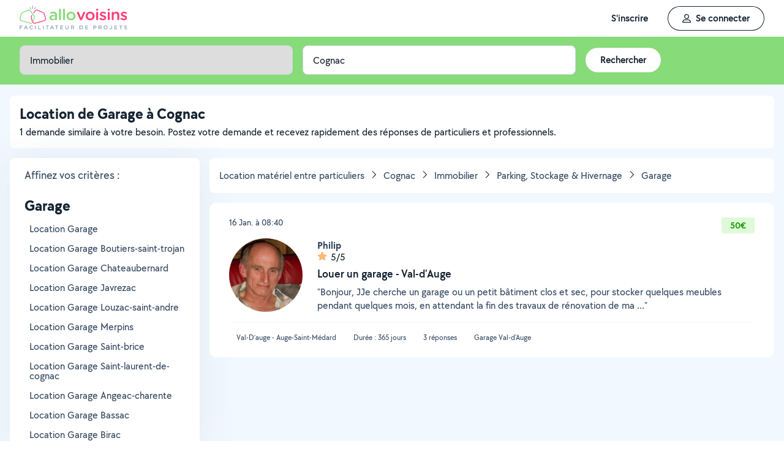

--- FILE ---
content_type: text/html; charset=UTF-8
request_url: https://www.allovoisins.com/r/4356/93/12072/0/location-Garage-Cognac
body_size: 27604
content:
<!DOCTYPE html>
<html lang="fr-FR">
<head>
    <meta charset="UTF-8">

    <!-- Didomi -->
<script>window.gdprAppliesGlobally=true;(function(){function a(e){if(!window.frames[e]){if(document.body&&document.body.firstChild){var t=document.body;var n=document.createElement("iframe");n.style.display="none";n.name=e;n.title=e;t.insertBefore(n,t.firstChild)}
    else{setTimeout(function(){a(e)},5)}}}function e(n,r,o,c,s){function e(e,t,n,a){if(typeof n!=="function"){return}if(!window[r]){window[r]=[]}var i=false;if(s){i=s(e,t,n)}if(!i){window[r].push({command:e,parameter:t,callback:n,version:a})}}e.stub=true;function t(a){if(!window[n]||window[n].stub!==true){return}if(!a.data){return}
        var i=typeof a.data==="string";var e;try{e=i?JSON.parse(a.data):a.data}catch(t){return}if(e[o]){var r=e[o];window[n](r.command,r.parameter,function(e,t){var n={};n[c]={returnValue:e,success:t,callId:r.callId};a.source.postMessage(i?JSON.stringify(n):n,"*")},r.version)}}
        if(typeof window[n]!=="function"){window[n]=e;if(window.addEventListener){window.addEventListener("message",t,false)}else{window.attachEvent("onmessage",t)}}}e("__tcfapi","__tcfapiBuffer","__tcfapiCall","__tcfapiReturn");a("__tcfapiLocator");(function(e){
        var t=document.createElement("script");t.id="spcloader";t.type="text/javascript";t.async=true;t.src="https://sdk.privacy-center.org/"+e+"/loader.js?target="+document.location.hostname;t.charset="utf-8";var n=document.getElementsByTagName("script")[0];n.parentNode.insertBefore(t,n)})("3beb83b3-b225-49c6-924d-90c480c7bab6")})();</script>
    
<script>
window.dataLayer = window.dataLayer || [];
</script>
<!-- Google Tag Manager -->
<script>
    (function(w,d,s,l,i){w[l]=w[l]||[];w[l].push({'gtm.start':
    new Date().getTime(),event:'gtm.js'});var f=d.getElementsByTagName(s)[0],
    j=d.createElement(s),dl=l!='dataLayer'?'&l='+l:'';j.async=true;j.src=
    'https://sst.allovoisins.com/ze16wbarqyu34qy.js?awl='+i.replace(/^GTM-/, '')+dl;f.parentNode.insertBefore(j,f);
    })(window,document,'script','dataLayer','GTM-WN2SZ68');
</script>
<!-- End Google Tag Manager -->

    <base href="https://www.allovoisins.com/">

    <title>Location de Garage à Cognac (16100) - AlloVoisins</title>
	<meta property="fb:app_id" content="510588998981501">
	<meta http-equiv="Permissions-Policy" content="camera=(), microphone=()">
	<meta name="viewport" content="width=device-width, height=device-height, initial-scale=1, maximum-scale=5">
	<meta name="author" content="AlloVoisins">
	<meta name="google-play-app" content="app-id=ziapps.ilokyou">
	<meta name="apple-itunes-app" content="app-id=631402465">
	<meta name="msapplication-config" content="none"/>
	<meta name="description" content="Vous cherchez une location ou une vente de garage à Cognac ? Postez votre demande en 2 clics et vos Voisins vous répondront rapidement. C'est simple, pratique et géolocalisé.">
	<meta name="keywords" content="AlloVoisins, home, demande, Garage">
	<meta name="robots" content="index, follow">
	<meta property="og:url" content="https://www.allovoisins.com/r/4356/93/12072/0/location-Garage-Cognac" >
	<meta property="og:site_name" content="AlloVoisins">
	<meta property="og:type" content="website">
	<meta property="og:title" content="Location de Garage à Cognac (16100) - AlloVoisins">
	<meta property="og:description" content="Vous cherchez une location ou une vente de garage à Cognac ? Postez votre demande en 2 clics et vos Voisins vous répondront rapidement. C'est simpl...">
	<meta property="og:image" content="https://static.allovoisins.com/images/logo_og.jpg">
	<meta name="twitter:card" content="summary_large_image">
	<meta name="twitter:creator" content="@AlloVoisins">
	<meta name="twitter:site" content="@AlloVoisins">
	<meta name="twitter:title" content="Location de Garage à Cognac (16100) - AlloVoisins">
	<meta name="twitter:description" content="Vous cherchez une location ou une vente de garage à Cognac ? Postez votre demande en 2 clics et vos Voisins vous répondront rapidement. C'est simple, pratique et géolocalisé.">
	<meta name="twitter:image" content="https://static.allovoisins.com/images/logo_og.jpg">
	<meta name="google-signin-scope" content="profile email">
	<meta name="google-signin-client_id" content="709712733747-j1fld3bsesnhq3jndil9ep8g606hkhij.apps.googleusercontent.com">
            <meta property="place:location:latitude" content="45.6868">
        <meta property="place:location:longitude" content="-0.331241">

            
    <link rel="canonical" href="https://www.allovoisins.com/r/4356/93/12072/0/location-Garage-Cognac" /><link rel="shortcut icon" type="image/x-icon" href="https://static.allovoisins.com/favicon.ico?dec987de38e070cfb3a68095fd23aa89" /><link rel="shortcut icon" type="image/png" href="https://static.allovoisins.com/favicon.png"/><link rel="apple-touch-icon" href="https://static.allovoisins.com/images/apple_touch_icone.png"><link rel='stylesheet' href='https://static.allovoisins.com/dist/css/all_16a816f1eb95f564e4e1.min.css?dec987de38e070cfb3a68095fd23aa89'>
    <script>
                         localStorage.removeItem('vuex');

         if (typeof window.data == "undefined") {
             window.data = {};
         }

         window.base_url = 'https://www.allovoisins.com/';
         window.static_url = 'https://static.allovoisins.com/';
         window.maps_url = 'https://tile.allovoisins.com/styles/osm/{z}/{x}/{y}.png';

         window.user = {
             signed_in: false,
             auth_token: '',
         };

         
        let disable_facebook_connect = false;

        let AV_WIDGET_CONFIG = {
            facebookSignupEnabled: true,
            WidgetContainer: 'widget-allovoisins-modal',
            googleSignupEnabled: true,
            appleSignupEnabled: false,
            successRedirectUrl: 'https://www.allovoisins.com/'
        };

        
        
        
        
        
        
        
        
            </script>

        <script>
        window.ip = "18.218.240.199";window.geoloc_type = "";
    </script>

            <script async src="https://static.allovoisins.com/dist/js/pages_disconnected_46b0fdec24efc354e237.js?dec987de38e070cfb3a68095fd23aa89"></script>
    
            <script type="didomi/javascript" data-vendor="didomi:google">
    window.googletag = window.googletag || {cmd: []};
    googletag.cmd.push(function () {
        googletag.pubads().enableSingleRequest();
        googletag.pubads().collapseEmptyDivs();
        googletag.enableServices();
    });
</script>
<script type="didomi/javascript" data-vendor="didomi:google" async src="https://securepubads.g.doubleclick.net/tag/js/gpt.js"></script>
    
    
    <script src="https://kit.fontawesome.com/6ca443607f.js" crossorigin="anonymous"></script>
    <script src="https://static.allovoisins.com/dist/js/tracking_helpers_8d606ce0b23722be7165.js?dec987de38e070cfb3a68095fd23aa89"></script>
</head>
<body class="not_logged is_loading page_near_you">
<input type="hidden" name="csrf_token" value="5daab27aaba3adcadb2a0901a67a0b3d"/>


<script>
    document.addEventListener('DOMContentLoaded', () => {
            document.body.appendChild(document.createElement('script')).src = "https://static.allovoisins.com/dist/js/seo_vue_modal_container_381d30e2484199819a49.js?dec987de38e070cfb3a68095fd23aa89";
    })
</script>

<div class="ily-main-container">
    <div id="menubar" class="menubar">
    <div id="menubar--layout" class="menubar--container pd-hz-xl">
        <div id="menubar__logo" class="menubar__logo inactive">
            <a href="https://www.allovoisins.com/" title="AlloVoisins - Marketplace de prestations de services et de location de matériel">
                                    <img
                        src="https://static.allovoisins.com/assets/logos/part/logo-allovoisins-baseline.svg"
                        alt="AlloVoisins - Marketplace de prestations de services et de location de matériel"
                        class="menubar__logoPicture"
                        width="180px"
                        height="40px">
                            </a>
                    </div>

        <nav class="menubar__navWrapper">
            <ul class="menubar__navList">
                                    <li id="menubar-burger-sign-up" class="menubar__navItem hide-mobile-tablet">
                                                    <button
                                data-mtm-category="inscription"
                                data-mtm-action="clic"
                                data-widget="onboarding"
                                class="btn btn--white btn--medium"
                                type="button">
                                    <span>S'inscrire</span>
                            </button>
                                            </li>
                    <li id="menubar-burger-sign-in" class="menubar__navItem hide-mobile-tablet mg-left-s">
                        <button class="btn btn--medium btn--dark btn--ghost flex flex-vertical-center flex-center"
                                data-mtm-category="connexion"
                                data-mtm-action="clic"
                                data-widget="signin">
                            <svg class="mg-right-s" width="14" height="16">
                                <use href="https://www.allovoisins.com/dist/assets/sprite-disconnected.svg#regular-user"></use>
                            </svg>
                            <span>Se connecter</span>
                        </button>
                    </li>
                            </ul>
        </nav>

                    <div id="menubar__mobileNav" class="menubar__mobileNav bg-neutral-00">
                <div class="menubar__mobileNavActions">
                    <svg id="menubar__mobileActionDropdown"
                         class="menubar__mobileNavAction menubar__mobileActionDropdown mg-left-l">
                        <use href="https://www.allovoisins.com/dist/assets/sprite-disconnected.svg#regular-bars"></use>
                    </svg>
                </div>
            </div>
                <div id="menubar__mobileNavDropdown" class="menubar__mobileNavDropdown">
            <ul class="menubar__navListMobile pd-xl">
                                    <li class="menubar__navItem"><a class="pd-vt-s" href="https://www.allovoisins.com/">Accueil</a></li>
                                                    <li class="menubar__navItem">
                        <button class="pd-vt-s text-left pointer"
                                data-mtm-category="inscription"
                                data-mtm-action="clic"
                                data-widget="onboarding"
                                style="padding-left: 0 !important;">
                            <span>Inscription</span>
                        </button>
                    </li>
                    <li class="menubar__navItem">
                        <button class="flex flex-vertical-center pd-vt-s text-left pointer"
                                data-mtm-category="connexion"
                                data-mtm-action="clic"
                                data-widget="signin"
                                style="padding-left: 0 !important;">
                            <svg class="mg-right-s" width="14" height="16">
                                <use href="https://www.allovoisins.com/dist/assets/sprite-disconnected.svg#regular-user"></use>
                            </svg>
                            <span>Connexion</span>
                        </button>
                    </li>
                            </ul>
        </div>
    </div>
</div>

<script>
    if (document.readyState !== "loading") {
        runMenubarOnStart();
    } else {
        document.addEventListener("DOMContentLoaded", () => {
            runMenubarOnStart();
        });
    }

    const setLoaderInCTA = (button) => {
        button.classList.add('is-loading');
        button.classList.add('unclickable');

        Array.from(button.children).forEach((el) => {
            el.style.opacity = '0';
        });

        const spinner = button.querySelector('.spinner');
        if (!spinner) {
            const newSpinner = document.createElement('span');
            newSpinner.style.position = 'absolute';
            newSpinner.className = 'spinner';

            button.appendChild(newSpinner);
        } else {
            spinner.style.opacity = '1';
        }
    };

    function runMenubarOnStart() {
        window.isWidgetNotInitiatedYet = true;

        const widgetElements = document.querySelectorAll('[data-widget]');
        widgetElements.forEach((el) => {
            el.addEventListener('click', () => {
                setLoaderInCTA(el);

                // Flag it as clicked to get it in widgetOnboarding if script is not loaded yet
                if (window.isWidgetNotInitiatedYet && !el.getAttribute('data-widget-clicked')) {
                    el.setAttribute('data-widget-clicked', 'true');
                }
            })
        });


        const mobileActionDropdown = document.getElementById('menubar__mobileActionDropdown');
        if (mobileActionDropdown) {
            mobileActionDropdown.addEventListener('click', function (){
                document.getElementById('menubar__mobileNavDropdown').classList.toggle('menubar_active')
            })
        }

        window.addEventListener("resize", function() {
          const viewportWidth = window.innerWidth || document.documentElement.clientWidth;

          if (viewportWidth > 992) {
            document.body.style.overflowY = "";
            document.body.style.position = "";
          }
        });
    }
</script>
    <div id="mobile_menu_overlay"></div>

    <div id="js_vue_modal_container">
        <seo-sharing></seo-sharing>
        <unable-to-connect></unable-to-connect>
    </div>

    <div id="fb-root"></div>
<main id="main_container" class="near_you_main_container">

<script>

    const csrf_token = '5daab27aaba3adcadb2a0901a67a0b3d';

    /////////////////////////////////////////////////////////////////////////////////////////////////////////////////////////////////////////////////////////////
    /////////////////////////////////////////////////////////////// DOM READY - JS / JQ//////////////////////////////////////////////////////////////////////////
    /////////////////////////////////////////////////////////////////////////////////////////////////////////////////////////////////////////////////////////////
    if (document.readyState !== "loading") {
        runOnStart();
    } else {
        document.addEventListener("DOMContentLoaded", () => {
            runOnStart()
        });
    }

    function runOnStart()
    {
                //on affiche la ville dans le formulaire, on rentre dans les données pour l'envoi du formulaire, et on set la lat et lng pour la map
        //hyper important sinon la carte reste vierge et grise
        const inputCity = document.querySelector('#form_address');
        const leaseHolderCity = document.querySelector('#leaseholder_city');
        if(inputCity){
            inputCity.value = "Cognac";
        }
        if(leaseHolderCity){
            leaseHolderCity.value = "Cognac";
        }
        
        //////////////////////////////////////////////////////// MENU //////////////////////////////////////////////////////////////////
        //Filtre Ville - suppression de la value
        document.querySelector('#near-you-address').addEventListener('click', function(){
            document.querySelector('#near-you-address').value = '';
            document.querySelector('#listville').style.display = 'none';
        })

        /*LIST_VILLE*/
        //Ajax sur la table cities
        let timer;
        document.querySelector('#near-you-address').addEventListener('keyup', (e) => {
            getCities(e.target.value);
        });

        function getCities(saisie) {
            if(saisie.length > 2) {
                document.querySelector('#loader_aj').style.display = 'block';

                clearTimeout(timer);
                timer = setTimeout(function() {

                    const formData = new FormData();
                    formData.append('saisie', saisie);
                    formData.append('csrf_token', csrf_token);

                    axios.post(window.base_url + 'near_you/ajax_cities', formData).then((response) => {
                        if (response.data !== '') {
                            document.querySelector('.listville_ul').innerHTML = '';
                            document.querySelector('.listville_ul').innerHTML = response.data;
                            document.querySelector('#listville').style.display = 'block';

                            //on attache les event click
                            Array.prototype.forEach.call(document.querySelectorAll('.city_in_bdd'), function (city) {
                                city.addEventListener('click', function () {
                                    document.querySelector('#search_postal_code').value = city.getAttribute('li_city_postal_code');
                                    document.querySelector('#search_city').value = city.getAttribute('li_city_name');
                                    document.querySelector('#search_country').value = 'FR';

                                    document.querySelector('#search_main_city_id').value = city.getAttribute('li_city_main_city_id');
                                    document.querySelector('#search_city_latitude').value = city.getAttribute('li_city_lat');
                                    document.querySelector('#search_city_longitude').value = city.getAttribute('li_city_lng');

                                    document.querySelector('#near-you-address').value = city.getAttribute('li_city_name');
                                    document.querySelector('#listville').style.display = 'none';
                                })
                            })
                        } else {
                            document.querySelector('.listville_ul').innerHTML = '';
                            document.querySelector('.listville_ul').innerHTML = '<li>Ville non reconnue</li>';
                            document.querySelector('#listville').style.display = 'block';
                        }

                    }).catch((error) => {
                        console.error(error);
                    }).finally(() => {
                        document.querySelector('#loader_aj').style.display = 'none';
                    });
                }, 500)
            }
        }

        /////////////////////////////////////// set des photos et des prénoms clickable pour lien vers profil ////////////////////////////////////////
        // Open tooltip on hover
        const tooltips = document.querySelectorAll('.info_detail_show');

        tooltips.forEach(tooltip => {
            tooltip.onmouseenter = () => {
                if (tooltip.querySelector('span'))
                    return;

                const tooltipContainer = document.createElement("span");
                tooltipContainer.classList.add('absolute', 'absolute-right', 'bg-neutral-80', 'br-xs', 'max-full-width', 'pd-xs', 'reset-break', 'text-white', 'text-13');
                tooltipContainer.style.fontFamily = 'TT CHOCOLATES';
                const tooltipContent = document.createTextNode(tooltip.getAttribute('data-tooltip'));
                tooltipContainer.appendChild(tooltipContent);
                tooltip.appendChild(tooltipContainer)
            }

            tooltip.onmouseleave = () => {
                if (tooltip.querySelector('span'))
                    tooltip.querySelector('span').remove();
            }
        });
    };

</script>

    
    <div class="row_menu" >
	<div  class="row_filters">
		<form action="https://www.allovoisins.com/r/4356/93/12072/0/location-Garage-Cognac" id="near-you-profiles-filters-form" class="filter-bar-nearyou" method="post" accept-charset="utf-8">
<input type="hidden" name="csrf_token" value="5daab27aaba3adcadb2a0901a67a0b3d" />                                                   
		<div class="container flex nowrap mg-auto">
			<label class="col col-1-4 col_filter col_category form-ctrl pd-s">
				<span class="sr-only">Catégorie</span>
				<select name="category_id" id="categories" class="select--green form-control">
					<option value="-3" >Toutes les catégories de demandes</option><option role="separator"  disabled></option><optgroup label="Demandes de services"><option value="-2" >Tous les services</option><option value="123" >Bricolage - Travaux</option><option value="142" >Jardinage - Piscine</option><option value="149" >Déménagement - Manutention</option><option value="152" >Dépannage - Réparation de matériel</option><option value="156" >Entretien - Réparation véhicules</option><option value="162" >Services véhiculés</option><option value="168" >Services à la personne</option><option value="177" >Enfants</option><option value="183" >Animaux</option><option value="191" >Informatique et web</option><option value="200" >Photographie - Vidéo</option><option value="209" >Animation - Evénements</option><option value="222" >Cours - Formations</option><option value="241" >Administratif - Bureautique</option><option value="251" >Mode - Santé - Bien être</option><option value="264" >Sport - Partenaires</option><option value="279" >Restauration - Réception</option></optgroup><option role="separator" class="white_space" disabled></option><optgroup class="" label="Demandes d'objets"><option class="" value="-1" >Tous les objets</option><option value="1" >Outillage & Travaux</option><option value="10" >Matériel de Jardin</option><option value="16" >Maison & Confort</option><option value="23" >Evénement, Réception & Fête</option><option value="30" >High Tech & Fournitures de bureau</option><option value="37" >Matériel de Sport</option><option value="48" >Loisirs</option><option value="60" >Mode & Accessoires Adulte, Bien-être & Bagagerie</option><option value="67" >Mode Enfant, Bébé & Puériculture</option><option value="73" >Transport & Accessoires Auto, Moto & Bateau</option><option value="86" selected>Immobilier</option></optgroup>					<option role="separator" class="white_space" disabled></option>
				</select>
			</label>

			<label class="col col_filter col_sub_category form-ctrl pd-s col-1-4" id="col_sub_category">
				<span class="sr-only">Sous-catégorie</span>
				<select name="sub_category_id" id="sub_categories" class="select--green form-control">
				<option value=""> - </option>
								</select>
			</label>

			<div class="col col_filter col_city pd-s col-1-4">
				<div id="address_filter_city" class="form-ctrl full-width">
					<input type="hidden" name="street" id="search_street" value=""/>
					<input type="hidden" name="postal_code" id="search_postal_code" value=""/>
					<input type="hidden" name="city" id="search_city" value="Cognac"/>
					<input type="hidden" name="country" id="search_country" value="FR"/>
					<input type="hidden" name="main_city_id" id="search_main_city_id"/>
					<input type="hidden" name="city_latitude" id="search_city_latitude" value="45.6868"/>
					<input type="hidden" name="city_longitude" id="search_city_longitude" value="-0.331241"/>

					<input
					id="near-you-address"
					autocomplete="off"
					class="ville form-control"
					type="text"
					name="address"
					value="Cognac"
					placeholder="Ville ou CP">
						<div id="listville">
							<ul class="listville_ul">
							</ul>
						</div>
						<img src="https://static.allovoisins.com/images/ajax_-loader.gif?dec987de38e070cfb3a68095fd23aa89" alt="wait_cities" id="loader_aj" class="hide">
					</div>
				</div>
				<div class="col-1-4 col_submit">
                    <div class="pd-s">
                        <input class="filter_submit btn btn--medium btn--white" name="form_near_you" type="submit" value="Rechercher" />
                    </div>
				</div>
				</form>			</div>
		</div>
	</div>

<script>
	var all_categories = JSON.parse("{\"1\":{\"category_id\":1,\"name\":\"Outillage & Travaux\",\"parent_category\":null,\"category_type\":1,\"category_order\":1,\"category_second_name\":\"Outillage & Travaux\",\"slug\":\"outillage-et-travaux\",\"children\":{\"2\":{\"category_id\":2,\"name\":\"Outillage & Entretien\",\"parent_category\":1,\"category_type\":1,\"category_order\":2,\"category_second_name\":null,\"is_must_have\":false,\"slug\":\"outillage-et-entretien\",\"link\":\"https:\\/\\/www.allovoisins.com\\/r\\/0\\/2\\/12072\\/0\\/Cognac\\/location-vente\\/Outillage-entretien\"},\"3\":{\"category_id\":3,\"name\":\"BTP & Chantier\",\"parent_category\":1,\"category_type\":1,\"category_order\":3,\"category_second_name\":null,\"is_must_have\":false,\"slug\":\"btp-et-chantier\",\"link\":\"https:\\/\\/www.allovoisins.com\\/r\\/0\\/3\\/12072\\/0\\/Cognac\\/location-vente\\/Btp-chantier\"},\"4\":{\"category_id\":4,\"name\":\"El\\u00e9vation & Echafaudage\",\"parent_category\":1,\"category_type\":1,\"category_order\":4,\"category_second_name\":null,\"is_must_have\":false,\"slug\":\"elevation-et-echafaudage\",\"link\":\"https:\\/\\/www.allovoisins.com\\/r\\/0\\/4\\/12072\\/0\\/Cognac\\/location-vente\\/Elevation-echafaudage\"},\"5\":{\"category_id\":5,\"name\":\"Chauffage & Climatisation\",\"parent_category\":1,\"category_type\":1,\"category_order\":5,\"category_second_name\":null,\"is_must_have\":true,\"slug\":\"chauffage-et-climatisation\",\"link\":\"https:\\/\\/www.allovoisins.com\\/r\\/0\\/5\\/12072\\/0\\/Cognac\\/location-vente\\/Chauffage-climatisation\"},\"6\":{\"category_id\":6,\"name\":\"Mesure & D\\u00e9tection\",\"parent_category\":1,\"category_type\":1,\"category_order\":6,\"category_second_name\":null,\"is_must_have\":false,\"slug\":\"mesure-et-detection\",\"link\":\"https:\\/\\/www.allovoisins.com\\/r\\/0\\/6\\/12072\\/0\\/Cognac\\/location-vente\\/Mesure-detection\"},\"7\":{\"category_id\":7,\"name\":\"Manutention\",\"parent_category\":1,\"category_type\":1,\"category_order\":7,\"category_second_name\":null,\"is_must_have\":false,\"slug\":\"materiel-manutention\",\"link\":\"https:\\/\\/www.allovoisins.com\\/r\\/0\\/7\\/12072\\/0\\/Cognac\\/location-vente\\/Manutention\"},\"8\":{\"category_id\":8,\"name\":\"Equipement de protection de la personne\",\"parent_category\":1,\"category_type\":1,\"category_order\":8,\"category_second_name\":null,\"is_must_have\":false,\"slug\":\"equipement-de-protection-de-la-personne\",\"link\":\"https:\\/\\/www.allovoisins.com\\/r\\/0\\/8\\/12072\\/0\\/Cognac\\/location-vente\\/Equipement-de-protection-de-la-personne\"}},\"link\":\"https:\\/\\/www.allovoisins.com\\/r\\/0\\/1\\/12072\\/0\\/Cognac\\/location-vente\\/Outillage-travaux\"},\"10\":{\"category_id\":10,\"name\":\"Mat\\u00e9riel de Jardin\",\"parent_category\":null,\"category_type\":1,\"category_order\":10,\"category_second_name\":\"Mat\\u00e9riel de jardin\",\"slug\":\"materiel-de-jardin\",\"children\":{\"11\":{\"category_id\":11,\"name\":\"Outillage\",\"parent_category\":10,\"category_type\":1,\"category_order\":11,\"category_second_name\":null,\"is_must_have\":false,\"slug\":\"outillage\",\"link\":\"https:\\/\\/www.allovoisins.com\\/r\\/0\\/11\\/12072\\/0\\/Cognac\\/location-vente\\/Outillage\"},\"12\":{\"category_id\":12,\"name\":\"Equipement & Piscine\",\"parent_category\":10,\"category_type\":1,\"category_order\":12,\"category_second_name\":null,\"is_must_have\":false,\"slug\":\"equipement-et-piscine\",\"link\":\"https:\\/\\/www.allovoisins.com\\/r\\/0\\/12\\/12072\\/0\\/Cognac\\/location-vente\\/Equipement-piscine\"},\"13\":{\"category_id\":13,\"name\":\"Barbecue & Cuisine d\'ext\\u00e9rieur\",\"parent_category\":10,\"category_type\":1,\"category_order\":13,\"category_second_name\":null,\"is_must_have\":true,\"slug\":\"barbecue-et-cuisine-d-exterieur\",\"link\":\"https:\\/\\/www.allovoisins.com\\/r\\/0\\/13\\/12072\\/0\\/Cognac\\/location-vente\\/Barbecue-cuisine-d-exterieur\"},\"14\":{\"category_id\":14,\"name\":\"D\\u00e9coration d\'ext\\u00e9rieur\",\"parent_category\":10,\"category_type\":1,\"category_order\":14,\"category_second_name\":null,\"is_must_have\":true,\"slug\":\"decoration-d-exterieur\",\"link\":\"https:\\/\\/www.allovoisins.com\\/r\\/0\\/14\\/12072\\/0\\/Cognac\\/location-vente\\/Decoration-d-exterieur\"},\"15\":{\"category_id\":15,\"name\":\"Eco-p\\u00e2turage\",\"parent_category\":10,\"category_type\":1,\"category_order\":15,\"category_second_name\":null,\"is_must_have\":false,\"slug\":\"eco-paturage\",\"link\":\"https:\\/\\/www.allovoisins.com\\/r\\/0\\/15\\/12072\\/0\\/Cognac\\/location-vente\\/Eco-paturage\"}},\"link\":\"https:\\/\\/www.allovoisins.com\\/r\\/0\\/10\\/12072\\/0\\/Cognac\\/location-vente\\/Materiel-de-jardin\"},\"16\":{\"category_id\":16,\"name\":\"Maison & Confort\",\"parent_category\":null,\"category_type\":1,\"category_order\":16,\"category_second_name\":\"Mat\\u00e9riel pour la maison & confort\",\"slug\":\"maison-et-confort\",\"children\":{\"17\":{\"category_id\":17,\"name\":\"Electrom\\u00e9nager\",\"parent_category\":16,\"category_type\":1,\"category_order\":17,\"category_second_name\":null,\"is_must_have\":true,\"slug\":\"electromenager\",\"link\":\"https:\\/\\/www.allovoisins.com\\/r\\/0\\/17\\/12072\\/0\\/Cognac\\/location-vente\\/Electromenager\"},\"18\":{\"category_id\":18,\"name\":\"Vaisselle, Ustensiles de cuisine & Entretien de la maison\",\"parent_category\":16,\"category_type\":1,\"category_order\":18,\"category_second_name\":null,\"is_must_have\":true,\"slug\":\"vaisselle-ustensiles-de-cuisine-et-entretien-de-la-maison\",\"link\":\"https:\\/\\/www.allovoisins.com\\/r\\/0\\/18\\/12072\\/0\\/Cognac\\/location-vente\\/Vaisselle-ustensiles-de-cuisine-entretien-de-la-maison\"},\"19\":{\"category_id\":19,\"name\":\"Ameublement, Accessoires & D\\u00e9coration\",\"parent_category\":16,\"category_type\":1,\"category_order\":19,\"category_second_name\":null,\"is_must_have\":true,\"slug\":\"ameublement-accessoires-et-decoration\",\"link\":\"https:\\/\\/www.allovoisins.com\\/r\\/0\\/19\\/12072\\/0\\/Cognac\\/location-vente\\/Ameublement-accessoires-decoration\"},\"20\":{\"category_id\":20,\"name\":\"Linge de maison\",\"parent_category\":16,\"category_type\":1,\"category_order\":20,\"category_second_name\":null,\"is_must_have\":true,\"slug\":\"linge-de-maison\",\"link\":\"https:\\/\\/www.allovoisins.com\\/r\\/0\\/20\\/12072\\/0\\/Cognac\\/location-vente\\/Linge-de-maison\"},\"21\":{\"category_id\":21,\"name\":\"Mat\\u00e9riel m\\u00e9dical\",\"parent_category\":16,\"category_type\":1,\"category_order\":21,\"category_second_name\":null,\"is_must_have\":false,\"slug\":\"materiel-medical\",\"link\":\"https:\\/\\/www.allovoisins.com\\/r\\/0\\/21\\/12072\\/0\\/Cognac\\/location-vente\\/Materiel-medical\"}},\"link\":\"https:\\/\\/www.allovoisins.com\\/r\\/0\\/16\\/12072\\/0\\/Cognac\\/location-vente\\/Maison-confort\"},\"23\":{\"category_id\":23,\"name\":\"Ev\\u00e9nement, R\\u00e9ception & F\\u00eate\",\"parent_category\":null,\"category_type\":1,\"category_order\":23,\"category_second_name\":\"Mat\\u00e9riel pour \\u00e9v\\u00e9nements & f\\u00eates\",\"slug\":\"evenement-reception-et-fete\",\"children\":{\"24\":{\"category_id\":24,\"name\":\"Salles & Lieux de r\\u00e9ception\",\"parent_category\":23,\"category_type\":1,\"category_order\":24,\"category_second_name\":null,\"is_must_have\":false,\"slug\":\"salles-et-lieux-de-reception\",\"link\":\"https:\\/\\/www.allovoisins.com\\/r\\/0\\/24\\/12072\\/0\\/Cognac\\/location-vente\\/Salles-lieux-de-reception\"},\"25\":{\"category_id\":25,\"name\":\"Equipement\",\"parent_category\":23,\"category_type\":1,\"category_order\":25,\"category_second_name\":null,\"is_must_have\":true,\"slug\":\"equipement\",\"link\":\"https:\\/\\/www.allovoisins.com\\/r\\/0\\/25\\/12072\\/0\\/Cognac\\/location-vente\\/Equipement\"},\"26\":{\"category_id\":26,\"name\":\"Son & Eclairage\",\"parent_category\":23,\"category_type\":1,\"category_order\":26,\"category_second_name\":null,\"is_must_have\":false,\"slug\":\"son-et-eclairage\",\"link\":\"https:\\/\\/www.allovoisins.com\\/r\\/0\\/26\\/12072\\/0\\/Cognac\\/location-vente\\/Son-eclairage\"},\"27\":{\"category_id\":27,\"name\":\"Jeux & Mat\\u00e9riel d\'animation\",\"parent_category\":23,\"category_type\":1,\"category_order\":27,\"category_second_name\":null,\"is_must_have\":false,\"slug\":\"jeux-et-materiel-d-animation\",\"link\":\"https:\\/\\/www.allovoisins.com\\/r\\/0\\/27\\/12072\\/0\\/Cognac\\/location-vente\\/Jeux-materiel-d-animation\"},\"28\":{\"category_id\":28,\"name\":\"D\\u00e9guisement\",\"parent_category\":23,\"category_type\":1,\"category_order\":28,\"category_second_name\":null,\"is_must_have\":true,\"slug\":\"deguisement\",\"link\":\"https:\\/\\/www.allovoisins.com\\/r\\/0\\/28\\/12072\\/0\\/Cognac\\/location-vente\\/Deguisement\"}},\"link\":\"https:\\/\\/www.allovoisins.com\\/r\\/0\\/23\\/12072\\/0\\/Cognac\\/location-vente\\/Evenement-reception-fete\"},\"30\":{\"category_id\":30,\"name\":\"High Tech & Fournitures de bureau\",\"parent_category\":null,\"category_type\":1,\"category_order\":30,\"category_second_name\":\"Mat\\u00e9riel High Tech & fourniture de bureau\",\"slug\":\"high-tech-et-fournitures-de-bureau\",\"children\":{\"31\":{\"category_id\":31,\"name\":\"Consoles de Jeux & Jeux vid\\u00e9o\",\"parent_category\":30,\"category_type\":1,\"category_order\":31,\"category_second_name\":null,\"is_must_have\":true,\"slug\":\"consoles-de-jeux-et-jeux-video\",\"link\":\"https:\\/\\/www.allovoisins.com\\/r\\/0\\/31\\/12072\\/0\\/Cognac\\/location-vente\\/Consoles-de-jeux-jeux-video\"},\"32\":{\"category_id\":32,\"name\":\"Photo, Vid\\u00e9o, Image & Son\",\"parent_category\":30,\"category_type\":1,\"category_order\":32,\"category_second_name\":null,\"is_must_have\":true,\"slug\":\"photo-video-image-et-son\",\"link\":\"https:\\/\\/www.allovoisins.com\\/r\\/0\\/32\\/12072\\/0\\/Cognac\\/location-vente\\/Photo-video-image-son\"},\"33\":{\"category_id\":33,\"name\":\"Micro & Multim\\u00e9dia\",\"parent_category\":30,\"category_type\":1,\"category_order\":33,\"category_second_name\":null,\"is_must_have\":true,\"slug\":\"micro-et-multimedia\",\"link\":\"https:\\/\\/www.allovoisins.com\\/r\\/0\\/33\\/12072\\/0\\/Cognac\\/location-vente\\/Micro-multimedia\"},\"34\":{\"category_id\":34,\"name\":\"GPS & T\\u00e9l\\u00e9phonie\",\"parent_category\":30,\"category_type\":1,\"category_order\":34,\"category_second_name\":null,\"is_must_have\":true,\"slug\":\"gps-et-telephonie\",\"link\":\"https:\\/\\/www.allovoisins.com\\/r\\/0\\/34\\/12072\\/0\\/Cognac\\/location-vente\\/Gps-telephonie\"},\"35\":{\"category_id\":35,\"name\":\"Fournitures de bureau\",\"parent_category\":30,\"category_type\":1,\"category_order\":35,\"category_second_name\":null,\"is_must_have\":false,\"slug\":\"fournitures-de-bureau\",\"link\":\"https:\\/\\/www.allovoisins.com\\/r\\/0\\/35\\/12072\\/0\\/Cognac\\/location-vente\\/Fournitures-de-bureau\"}},\"link\":\"https:\\/\\/www.allovoisins.com\\/r\\/0\\/30\\/12072\\/0\\/Cognac\\/location-vente\\/High-tech-fournitures-de-bureau\"},\"37\":{\"category_id\":37,\"name\":\"Mat\\u00e9riel de Sport\",\"parent_category\":null,\"category_type\":1,\"category_order\":37,\"category_second_name\":\"Mat\\u00e9riel de sport\",\"slug\":\"materiel-de-sport\",\"children\":{\"38\":{\"category_id\":38,\"name\":\"Sports collectifs\",\"parent_category\":37,\"category_type\":1,\"category_order\":38,\"category_second_name\":null,\"is_must_have\":false,\"slug\":\"sports-collectifs\",\"link\":\"https:\\/\\/www.allovoisins.com\\/r\\/0\\/38\\/12072\\/0\\/Cognac\\/location-vente\\/Sports-collectifs\"},\"39\":{\"category_id\":39,\"name\":\"Running, Trail & Athl\\u00e9tisme\",\"parent_category\":37,\"category_type\":1,\"category_order\":39,\"category_second_name\":null,\"is_must_have\":false,\"slug\":\"running-trail-et-athletisme\",\"link\":\"https:\\/\\/www.allovoisins.com\\/r\\/0\\/39\\/12072\\/0\\/Cognac\\/location-vente\\/Running-trail-athletisme\"},\"40\":{\"category_id\":40,\"name\":\"Randonn\\u00e9e, Marche & Escalade\",\"parent_category\":37,\"category_type\":1,\"category_order\":40,\"category_second_name\":null,\"is_must_have\":false,\"slug\":\"randonnee-marche-et-escalade\",\"link\":\"https:\\/\\/www.allovoisins.com\\/r\\/0\\/40\\/12072\\/0\\/Cognac\\/location-vente\\/Randonnee-marche-escalade\"},\"41\":{\"category_id\":41,\"name\":\"Sports de raquette\",\"parent_category\":37,\"category_type\":1,\"category_order\":41,\"category_second_name\":null,\"is_must_have\":false,\"slug\":\"sports-de-raquette\",\"link\":\"https:\\/\\/www.allovoisins.com\\/r\\/0\\/41\\/12072\\/0\\/Cognac\\/location-vente\\/Sports-de-raquette\"},\"42\":{\"category_id\":42,\"name\":\"Sports de combats, Musculation, Fitness & Danse\",\"parent_category\":37,\"category_type\":1,\"category_order\":42,\"category_second_name\":null,\"is_must_have\":false,\"slug\":\"sports-de-combats-musculation-fitness-et-danse\",\"link\":\"https:\\/\\/www.allovoisins.com\\/r\\/0\\/42\\/12072\\/0\\/Cognac\\/location-vente\\/Sports-de-combats-musculation-fitness-danse\"},\"43\":{\"category_id\":43,\"name\":\"Golf\",\"parent_category\":37,\"category_type\":1,\"category_order\":43,\"category_second_name\":null,\"is_must_have\":false,\"slug\":\"golf\",\"link\":\"https:\\/\\/www.allovoisins.com\\/r\\/0\\/43\\/12072\\/0\\/Cognac\\/location-vente\\/Golf\"},\"44\":{\"category_id\":44,\"name\":\"Equitation\",\"parent_category\":37,\"category_type\":1,\"category_order\":44,\"category_second_name\":null,\"is_must_have\":false,\"slug\":\"equitation\",\"link\":\"https:\\/\\/www.allovoisins.com\\/r\\/0\\/44\\/12072\\/0\\/Cognac\\/location-vente\\/Equitation\"},\"45\":{\"category_id\":45,\"name\":\"Ski, snowboard & Nordique\",\"parent_category\":37,\"category_type\":1,\"category_order\":45,\"category_second_name\":null,\"is_must_have\":false,\"slug\":\"ski-snowboard-et-nordique\",\"link\":\"https:\\/\\/www.allovoisins.com\\/r\\/0\\/45\\/12072\\/0\\/Cognac\\/location-vente\\/Ski-snowboard-nordique\"},\"46\":{\"category_id\":46,\"name\":\"Natation, Plong\\u00e9e & Sports d\'eau\",\"parent_category\":37,\"category_type\":1,\"category_order\":46,\"category_second_name\":null,\"is_must_have\":false,\"slug\":\"natation-plongee-et-sports-d-eau\",\"link\":\"https:\\/\\/www.allovoisins.com\\/r\\/0\\/46\\/12072\\/0\\/Cognac\\/location-vente\\/Natation-plongee-sports-d-eau\"}},\"link\":\"https:\\/\\/www.allovoisins.com\\/r\\/0\\/37\\/12072\\/0\\/Cognac\\/location-vente\\/Materiel-de-sport\"},\"48\":{\"category_id\":48,\"name\":\"Loisirs\",\"parent_category\":null,\"category_type\":1,\"category_order\":48,\"category_second_name\":\"Objets de loisirs\",\"slug\":\"loisirs\",\"children\":{\"49\":{\"category_id\":49,\"name\":\"Chasse et P\\u00eache\",\"parent_category\":48,\"category_type\":1,\"category_order\":49,\"category_second_name\":null,\"is_must_have\":false,\"slug\":\"chasse-et-peche\",\"link\":\"https:\\/\\/www.allovoisins.com\\/r\\/0\\/49\\/12072\\/0\\/Cognac\\/location-vente\\/Chasse-et-peche\"},\"50\":{\"category_id\":50,\"name\":\"Jeux de boules, Arc & Fl\\u00e9chettes\",\"parent_category\":48,\"category_type\":1,\"category_order\":50,\"category_second_name\":null,\"is_must_have\":true,\"slug\":\"jeux-de-boules-arc-et-flechettes\",\"link\":\"https:\\/\\/www.allovoisins.com\\/r\\/0\\/50\\/12072\\/0\\/Cognac\\/location-vente\\/Jeux-de-boules-arc-flechettes\"},\"51\":{\"category_id\":51,\"name\":\"V\\u00e9lo & Accessoires\",\"parent_category\":48,\"category_type\":1,\"category_order\":51,\"category_second_name\":null,\"is_must_have\":true,\"slug\":\"velo-et-accessoires\",\"link\":\"https:\\/\\/www.allovoisins.com\\/r\\/0\\/51\\/12072\\/0\\/Cognac\\/location-vente\\/Velo-accessoires\"},\"52\":{\"category_id\":52,\"name\":\"Roller, Skate et trottinette\",\"parent_category\":48,\"category_type\":1,\"category_order\":52,\"category_second_name\":null,\"is_must_have\":false,\"slug\":\"roller-skate-et-trottinette\",\"link\":\"https:\\/\\/www.allovoisins.com\\/r\\/0\\/52\\/12072\\/0\\/Cognac\\/location-vente\\/Roller-skate-et-trottinette\"},\"53\":{\"category_id\":53,\"name\":\"Mat\\u00e9riel de camping et de plage\",\"parent_category\":48,\"category_type\":1,\"category_order\":53,\"category_second_name\":null,\"is_must_have\":false,\"slug\":\"materiel-de-camping-et-de-plage\",\"link\":\"https:\\/\\/www.allovoisins.com\\/r\\/0\\/53\\/12072\\/0\\/Cognac\\/location-vente\\/Materiel-de-camping-et-de-plage\"},\"54\":{\"category_id\":54,\"name\":\"Jeux & Jouets\",\"parent_category\":48,\"category_type\":1,\"category_order\":54,\"category_second_name\":null,\"is_must_have\":true,\"slug\":\"jeux-et-jouets\",\"link\":\"https:\\/\\/www.allovoisins.com\\/r\\/0\\/54\\/12072\\/0\\/Cognac\\/location-vente\\/Jeux-jouets\"},\"55\":{\"category_id\":55,\"name\":\"Livres\",\"parent_category\":48,\"category_type\":1,\"category_order\":55,\"category_second_name\":null,\"is_must_have\":true,\"slug\":\"livres\",\"link\":\"https:\\/\\/www.allovoisins.com\\/r\\/0\\/55\\/12072\\/0\\/Cognac\\/location-vente\\/Livres\"},\"56\":{\"category_id\":56,\"name\":\"DVD\",\"parent_category\":48,\"category_type\":1,\"category_order\":56,\"category_second_name\":null,\"is_must_have\":true,\"slug\":\"dvd\",\"link\":\"https:\\/\\/www.allovoisins.com\\/r\\/0\\/56\\/12072\\/0\\/Cognac\\/location-vente\\/Dvd\"},\"57\":{\"category_id\":57,\"name\":\"Musique, Concerts & Spectacles\",\"parent_category\":48,\"category_type\":1,\"category_order\":57,\"category_second_name\":null,\"is_must_have\":false,\"slug\":\"musique-concerts-et-spectacles\",\"link\":\"https:\\/\\/www.allovoisins.com\\/r\\/0\\/57\\/12072\\/0\\/Cognac\\/location-vente\\/Musique-concerts-spectacles\"},\"58\":{\"category_id\":58,\"name\":\"Instruments de musique & Accessoires\",\"parent_category\":48,\"category_type\":1,\"category_order\":58,\"category_second_name\":null,\"is_must_have\":false,\"slug\":\"instruments-de-musique-et-accessoires\",\"link\":\"https:\\/\\/www.allovoisins.com\\/r\\/0\\/58\\/12072\\/0\\/Cognac\\/location-vente\\/Instruments-de-musique-accessoires\"}},\"link\":\"https:\\/\\/www.allovoisins.com\\/r\\/0\\/48\\/12072\\/0\\/Cognac\\/location-vente\\/Loisirs\"},\"60\":{\"category_id\":60,\"name\":\"Mode & Accessoires Adulte, Bien-\\u00eatre & Bagagerie\",\"parent_category\":null,\"category_type\":1,\"category_order\":60,\"category_second_name\":\"Articles de mode et accessoires adulte\",\"slug\":\"mode-et-accessoires-adulte-bien-etre-et-bagagerie\",\"children\":{\"61\":{\"category_id\":61,\"name\":\"V\\u00eatements & Accessoires Homme\",\"parent_category\":60,\"category_type\":1,\"category_order\":61,\"category_second_name\":null,\"is_must_have\":false,\"slug\":\"vetements-et-accessoires-homme\",\"link\":\"https:\\/\\/www.allovoisins.com\\/r\\/0\\/61\\/12072\\/0\\/Cognac\\/location-vente\\/Vetements-accessoires-homme\"},\"62\":{\"category_id\":62,\"name\":\"V\\u00eatements & Accessoires Femme\",\"parent_category\":60,\"category_type\":1,\"category_order\":62,\"category_second_name\":null,\"is_must_have\":false,\"slug\":\"vetements-et-accessoires-femme\",\"link\":\"https:\\/\\/www.allovoisins.com\\/r\\/0\\/62\\/12072\\/0\\/Cognac\\/location-vente\\/Vetements-accessoires-femme\"},\"63\":{\"category_id\":63,\"name\":\"V\\u00eatements & Accessoires Femme enceinte\",\"parent_category\":60,\"category_type\":1,\"category_order\":63,\"category_second_name\":null,\"is_must_have\":false,\"slug\":\"vetements-et-accessoires-femme-enceinte\",\"link\":\"https:\\/\\/www.allovoisins.com\\/r\\/0\\/63\\/12072\\/0\\/Cognac\\/location-vente\\/Vetements-accessoires-femme-enceinte\"},\"64\":{\"category_id\":64,\"name\":\"Mat\\u00e9riel Beaut\\u00e9 & Bien-\\u00eatre\",\"parent_category\":60,\"category_type\":1,\"category_order\":64,\"category_second_name\":null,\"is_must_have\":true,\"slug\":\"materiel-beaute-et-bien-etre\",\"link\":\"https:\\/\\/www.allovoisins.com\\/r\\/0\\/64\\/12072\\/0\\/Cognac\\/location-vente\\/Materiel-beaute-bien-etre\"},\"65\":{\"category_id\":65,\"name\":\"Bagagerie & Accessoires de voyage\",\"parent_category\":60,\"category_type\":1,\"category_order\":65,\"category_second_name\":null,\"is_must_have\":true,\"slug\":\"bagagerie-et-accessoires-de-voyage\",\"link\":\"https:\\/\\/www.allovoisins.com\\/r\\/0\\/65\\/12072\\/0\\/Cognac\\/location-vente\\/Bagagerie-accessoires-de-voyage\"}},\"link\":\"https:\\/\\/www.allovoisins.com\\/r\\/0\\/60\\/12072\\/0\\/Cognac\\/location-vente\\/Mode-accessoires-adulte-bien-etre-bagagerie\"},\"67\":{\"category_id\":67,\"name\":\"Mode Enfant, B\\u00e9b\\u00e9 & Pu\\u00e9riculture\",\"parent_category\":null,\"category_type\":1,\"category_order\":67,\"category_second_name\":\"Articles de mode et accessoires enfant\",\"slug\":\"mode-enfant-bebe-et-puericulture\",\"children\":{\"68\":{\"category_id\":68,\"name\":\"V\\u00eatements & Accessoires Fille\",\"parent_category\":67,\"category_type\":1,\"category_order\":68,\"category_second_name\":null,\"is_must_have\":false,\"slug\":\"vetements-et-accessoires-fille\",\"link\":\"https:\\/\\/www.allovoisins.com\\/r\\/0\\/68\\/12072\\/0\\/Cognac\\/location-vente\\/Vetements-accessoires-fille\"},\"69\":{\"category_id\":69,\"name\":\"V\\u00eatements & Accessoires Gar\\u00e7on\",\"parent_category\":67,\"category_type\":1,\"category_order\":69,\"category_second_name\":null,\"is_must_have\":false,\"slug\":\"vetements-et-accessoires-garcon\",\"link\":\"https:\\/\\/www.allovoisins.com\\/r\\/0\\/69\\/12072\\/0\\/Cognac\\/location-vente\\/Vetements-accessoires-garcon\"},\"70\":{\"category_id\":70,\"name\":\"V\\u00eatements et Accessoires B\\u00e9b\\u00e9\",\"parent_category\":67,\"category_type\":1,\"category_order\":70,\"category_second_name\":null,\"is_must_have\":false,\"slug\":\"vetements-et-accessoires-bebe\",\"link\":\"https:\\/\\/www.allovoisins.com\\/r\\/0\\/70\\/12072\\/0\\/Cognac\\/location-vente\\/Vetements-et-accessoires-bebe\"},\"71\":{\"category_id\":71,\"name\":\"Mat\\u00e9riel de pu\\u00e9riculture\",\"parent_category\":67,\"category_type\":1,\"category_order\":71,\"category_second_name\":null,\"is_must_have\":false,\"slug\":\"materiel-de-puericulture\",\"link\":\"https:\\/\\/www.allovoisins.com\\/r\\/0\\/71\\/12072\\/0\\/Cognac\\/location-vente\\/Materiel-de-puericulture\"}},\"link\":\"https:\\/\\/www.allovoisins.com\\/r\\/0\\/67\\/12072\\/0\\/Cognac\\/location-vente\\/Mode-enfant-bebe-puericulture\"},\"73\":{\"category_id\":73,\"name\":\"Transport & Accessoires Auto, Moto & Bateau\",\"parent_category\":null,\"category_type\":1,\"category_order\":73,\"category_second_name\":\"Mat\\u00e9riel de transport\",\"slug\":\"transport-et-accessoires-auto-moto-et-bateau\",\"children\":{\"74\":{\"category_id\":74,\"name\":\"Voiturette\",\"parent_category\":73,\"category_type\":1,\"category_order\":74,\"category_second_name\":null,\"is_must_have\":false,\"slug\":\"voiturette\",\"link\":\"https:\\/\\/www.allovoisins.com\\/r\\/0\\/74\\/12072\\/0\\/Cognac\\/location-vente\\/Voiturette\"},\"75\":{\"category_id\":75,\"name\":\"Voiture classique\",\"parent_category\":73,\"category_type\":1,\"category_order\":75,\"category_second_name\":null,\"is_must_have\":false,\"slug\":\"voiture-classique\",\"link\":\"https:\\/\\/www.allovoisins.com\\/r\\/0\\/75\\/12072\\/0\\/Cognac\\/location-vente\\/Voiture-classique\"},\"76\":{\"category_id\":76,\"name\":\"Voiture Haut de gamme\",\"parent_category\":73,\"category_type\":1,\"category_order\":76,\"category_second_name\":null,\"is_must_have\":false,\"slug\":\"voiture-haut-de-gamme\",\"link\":\"https:\\/\\/www.allovoisins.com\\/r\\/0\\/76\\/12072\\/0\\/Cognac\\/location-vente\\/Voiture-haut-de-gamme\"},\"77\":{\"category_id\":77,\"name\":\"Voiture Sport & Luxe\",\"parent_category\":73,\"category_type\":1,\"category_order\":77,\"category_second_name\":null,\"is_must_have\":false,\"slug\":\"voiture-sport-et-luxe\",\"link\":\"https:\\/\\/www.allovoisins.com\\/r\\/0\\/77\\/12072\\/0\\/Cognac\\/location-vente\\/Voiture-sport-luxe\"},\"78\":{\"category_id\":78,\"name\":\"V\\u00e9hicule Utilitaire\",\"parent_category\":73,\"category_type\":1,\"category_order\":78,\"category_second_name\":null,\"is_must_have\":false,\"slug\":\"vehicule-utilitaire\",\"link\":\"https:\\/\\/www.allovoisins.com\\/r\\/0\\/78\\/12072\\/0\\/Cognac\\/location-vente\\/Vehicule-utilitaire\"},\"79\":{\"category_id\":79,\"name\":\"Remorque & Accessoires Auto\",\"parent_category\":73,\"category_type\":1,\"category_order\":79,\"category_second_name\":null,\"is_must_have\":false,\"slug\":\"remorque-et-accessoires-auto\",\"link\":\"https:\\/\\/www.allovoisins.com\\/r\\/0\\/79\\/12072\\/0\\/Cognac\\/location-vente\\/Remorque-accessoires-auto\"},\"80\":{\"category_id\":80,\"name\":\"Moto, Scooter & Quad\",\"parent_category\":73,\"category_type\":1,\"category_order\":80,\"category_second_name\":null,\"is_must_have\":false,\"slug\":\"moto-scooter-et-quad\",\"link\":\"https:\\/\\/www.allovoisins.com\\/r\\/0\\/80\\/12072\\/0\\/Cognac\\/location-vente\\/Moto-scooter-quad\"},\"81\":{\"category_id\":81,\"name\":\"Accessoires Moto & Scooter\",\"parent_category\":73,\"category_type\":1,\"category_order\":81,\"category_second_name\":null,\"is_must_have\":false,\"slug\":\"accessoires-moto-et-scooter\",\"link\":\"https:\\/\\/www.allovoisins.com\\/r\\/0\\/81\\/12072\\/0\\/Cognac\\/location-vente\\/Accessoires-moto-scooter\"},\"82\":{\"category_id\":82,\"name\":\"Camping Car & Caravane\",\"parent_category\":73,\"category_type\":1,\"category_order\":82,\"category_second_name\":null,\"is_must_have\":false,\"slug\":\"camping-car-et-caravane\",\"link\":\"https:\\/\\/www.allovoisins.com\\/r\\/0\\/82\\/12072\\/0\\/Cognac\\/location-vente\\/Camping-car-caravane\"},\"83\":{\"category_id\":83,\"name\":\"Bateau\",\"parent_category\":73,\"category_type\":1,\"category_order\":83,\"category_second_name\":null,\"is_must_have\":false,\"slug\":\"bateau\",\"link\":\"https:\\/\\/www.allovoisins.com\\/r\\/0\\/83\\/12072\\/0\\/Cognac\\/location-vente\\/Bateau\"},\"84\":{\"category_id\":84,\"name\":\"Accessoires Nautisme\",\"parent_category\":73,\"category_type\":1,\"category_order\":84,\"category_second_name\":null,\"is_must_have\":false,\"slug\":\"accessoires-nautisme\",\"link\":\"https:\\/\\/www.allovoisins.com\\/r\\/0\\/84\\/12072\\/0\\/Cognac\\/location-vente\\/Accessoires-nautisme\"}},\"link\":\"https:\\/\\/www.allovoisins.com\\/r\\/0\\/73\\/12072\\/0\\/Cognac\\/location-vente\\/Transport-accessoires-auto-moto-bateau\"},\"86\":{\"category_id\":86,\"name\":\"Immobilier\",\"parent_category\":null,\"category_type\":1,\"category_order\":86,\"category_second_name\":\"Immobilier\",\"slug\":\"immobilier\",\"children\":{\"87\":{\"category_id\":87,\"name\":\"Maison\",\"parent_category\":86,\"category_type\":1,\"category_order\":87,\"category_second_name\":null,\"is_must_have\":false,\"slug\":\"maison\",\"link\":\"https:\\/\\/www.allovoisins.com\\/r\\/0\\/87\\/12072\\/0\\/Cognac\\/location-vente\\/Maison\"},\"88\":{\"category_id\":88,\"name\":\"Studio & Appartement\",\"parent_category\":86,\"category_type\":1,\"category_order\":88,\"category_second_name\":null,\"is_must_have\":false,\"slug\":\"studio-et-appartement\",\"link\":\"https:\\/\\/www.allovoisins.com\\/r\\/0\\/88\\/12072\\/0\\/Cognac\\/location-vente\\/Studio-appartement\"},\"89\":{\"category_id\":89,\"name\":\"Chambre\",\"parent_category\":86,\"category_type\":1,\"category_order\":89,\"category_second_name\":null,\"is_must_have\":false,\"slug\":\"chambre\",\"link\":\"https:\\/\\/www.allovoisins.com\\/r\\/0\\/89\\/12072\\/0\\/Cognac\\/location-vente\\/Chambre\"},\"90\":{\"category_id\":90,\"name\":\"Mobil-home & Camping\",\"parent_category\":86,\"category_type\":1,\"category_order\":90,\"category_second_name\":null,\"is_must_have\":false,\"slug\":\"mobil-home-et-camping\",\"link\":\"https:\\/\\/www.allovoisins.com\\/r\\/0\\/90\\/12072\\/0\\/Cognac\\/location-vente\\/Mobil-home-camping\"},\"91\":{\"category_id\":91,\"name\":\"G\\u00eetes & Chambres d\'h\\u00f4tes\",\"parent_category\":86,\"category_type\":1,\"category_order\":91,\"category_second_name\":null,\"is_must_have\":false,\"slug\":\"gites-et-chambres-d-hotes\",\"link\":\"https:\\/\\/www.allovoisins.com\\/r\\/0\\/91\\/12072\\/0\\/Cognac\\/location-vente\\/Gites-chambres-d-hotes\"},\"92\":{\"category_id\":92,\"name\":\"Bureau & Salle de r\\u00e9union\",\"parent_category\":86,\"category_type\":1,\"category_order\":92,\"category_second_name\":null,\"is_must_have\":false,\"slug\":\"bureau-et-salle-de-reunion\",\"link\":\"https:\\/\\/www.allovoisins.com\\/r\\/0\\/92\\/12072\\/0\\/Cognac\\/location-vente\\/Bureau-salle-de-reunion\"},\"93\":{\"category_id\":93,\"name\":\"Parking, Stockage & Hivernage\",\"parent_category\":86,\"category_type\":1,\"category_order\":93,\"category_second_name\":null,\"is_must_have\":true,\"slug\":\"parking-stockage-et-hivernage\",\"link\":\"https:\\/\\/www.allovoisins.com\\/r\\/0\\/93\\/12072\\/0\\/Cognac\\/location-vente\\/Parking-stockage-hivernage\"},\"94\":{\"category_id\":94,\"name\":\"Jardin & Jardin potager\",\"parent_category\":86,\"category_type\":1,\"category_order\":94,\"category_second_name\":null,\"is_must_have\":false,\"slug\":\"jardin-et-jardin-potager\",\"link\":\"https:\\/\\/www.allovoisins.com\\/r\\/0\\/94\\/12072\\/0\\/Cognac\\/location-vente\\/Jardin-jardin-potager\"}},\"link\":\"https:\\/\\/www.allovoisins.com\\/r\\/0\\/86\\/12072\\/0\\/Cognac\\/location-vente\\/Immobilier\"},\"123\":{\"category_id\":123,\"name\":\"Bricolage - Travaux\",\"parent_category\":null,\"category_type\":2,\"category_order\":133,\"category_second_name\":\"Bricolage - Travaux\",\"slug\":\"bricolage-travaux\",\"children\":{\"124\":{\"category_id\":124,\"name\":\"Bricolage et multi services\",\"parent_category\":123,\"category_type\":2,\"category_order\":134,\"category_second_name\":\"Bricolage et Petits travaux\",\"is_must_have\":false,\"slug\":\"bricolage-petits-travaux\",\"link\":\"https:\\/\\/www.allovoisins.com\\/r\\/0\\/124\\/12072\\/0\\/Cognac\\/service\\/Bricolage-et-multi-services\"},\"125\":{\"category_id\":125,\"name\":\"Montage meubles en kit\",\"parent_category\":123,\"category_type\":2,\"category_order\":135,\"category_second_name\":\"Montage meubles en kit\",\"is_must_have\":false,\"slug\":\"montage-meubles-en-kit\",\"objects_matching\":[2,7,8,78],\"link\":\"https:\\/\\/www.allovoisins.com\\/r\\/0\\/125\\/12072\\/0\\/Cognac\\/service\\/Montage-meubles-en-kit\"},\"126\":{\"category_id\":126,\"name\":\"Pose de parquet - Rev\\u00eatement de sol\",\"parent_category\":123,\"category_type\":2,\"category_order\":136,\"category_second_name\":\"Pose de parquet - sols\",\"is_must_have\":false,\"slug\":\"pose-de-parquet-revetement-de-sol\",\"objects_matching\":[2,8,78],\"link\":\"https:\\/\\/www.allovoisins.com\\/r\\/0\\/126\\/12072\\/0\\/Cognac\\/service\\/Pose-de-parquet-revetement-de-sol\"},\"127\":{\"category_id\":127,\"name\":\"Carrelage\",\"parent_category\":123,\"category_type\":2,\"category_order\":137,\"category_second_name\":\"Carrelage\",\"is_must_have\":false,\"slug\":\"carrelage\",\"objects_matching\":[2,6,8,78],\"link\":\"https:\\/\\/www.allovoisins.com\\/r\\/0\\/127\\/12072\\/0\\/Cognac\\/service\\/Carrelage\"},\"128\":{\"category_id\":128,\"name\":\"Chaudronnerie - Soudure\",\"parent_category\":123,\"category_type\":2,\"category_order\":138,\"category_second_name\":\"Soudure\",\"is_must_have\":false,\"slug\":\"chaudronnerie-soudure\",\"objects_matching\":[2,8,78],\"link\":\"https:\\/\\/www.allovoisins.com\\/r\\/0\\/128\\/12072\\/0\\/Cognac\\/service\\/Chaudronnerie-soudure\"},\"129\":{\"category_id\":129,\"name\":\"Charpente\",\"parent_category\":123,\"category_type\":2,\"category_order\":139,\"category_second_name\":\"Charpente\",\"is_must_have\":false,\"slug\":\"charpente\",\"objects_matching\":[2,3,4,6,8,78],\"link\":\"https:\\/\\/www.allovoisins.com\\/r\\/0\\/129\\/12072\\/0\\/Cognac\\/service\\/Charpente\"},\"130\":{\"category_id\":130,\"name\":\"Chauffage - Climatisation\",\"parent_category\":123,\"category_type\":2,\"category_order\":140,\"category_second_name\":\"Chauffage - Climatisation\",\"is_must_have\":false,\"slug\":\"chauffage-climatisation\",\"objects_matching\":[2,6,8,78],\"link\":\"https:\\/\\/www.allovoisins.com\\/r\\/0\\/130\\/12072\\/0\\/Cognac\\/service\\/Chauffage-climatisation\"},\"131\":{\"category_id\":131,\"name\":\"Couverture - Toiture\",\"parent_category\":123,\"category_type\":2,\"category_order\":141,\"category_second_name\":\"Travaux toiture\",\"is_must_have\":false,\"slug\":\"couverture-toiture\",\"objects_matching\":[2,4,7,8,78],\"link\":\"https:\\/\\/www.allovoisins.com\\/r\\/0\\/131\\/12072\\/0\\/Cognac\\/service\\/Couverture-toiture\"},\"132\":{\"category_id\":132,\"name\":\"Installation \\u00e9lectrique\",\"parent_category\":123,\"category_type\":2,\"category_order\":142,\"category_second_name\":\"Electricit\\u00e9\",\"is_must_have\":false,\"slug\":\"installation-electrique\",\"objects_matching\":[2,6,8,78],\"link\":\"https:\\/\\/www.allovoisins.com\\/r\\/0\\/132\\/12072\\/0\\/Cognac\\/service\\/Installation-electrique\"},\"133\":{\"category_id\":133,\"name\":\"Ma\\u00e7onnerie\",\"parent_category\":123,\"category_type\":2,\"category_order\":143,\"category_second_name\":\"Ma\\u00e7on\",\"is_must_have\":false,\"slug\":\"maconnerie\",\"objects_matching\":[2,3,4,7,6,8,78],\"link\":\"https:\\/\\/www.allovoisins.com\\/r\\/0\\/133\\/12072\\/0\\/Cognac\\/service\\/Maconnerie\"},\"300\":{\"category_id\":300,\"name\":\"Terrassement - Assainissement\",\"parent_category\":123,\"category_type\":2,\"category_order\":144,\"category_second_name\":\"Terrassement\",\"is_must_have\":false,\"slug\":\"terrassement-assainissement\",\"objects_matching\":[2,3,6,8,78],\"link\":\"https:\\/\\/www.allovoisins.com\\/r\\/0\\/300\\/12072\\/0\\/Cognac\\/service\\/Terrassement-assainissement\"},\"134\":{\"category_id\":134,\"name\":\"Menuiserie - Huisserie - Agencement\",\"parent_category\":123,\"category_type\":2,\"category_order\":145,\"category_second_name\":\"Menuiserie\",\"is_must_have\":false,\"slug\":\"menuiserie-huisserie-agencement\",\"objects_matching\":[2,4,7,6,8,78],\"link\":\"https:\\/\\/www.allovoisins.com\\/r\\/0\\/134\\/12072\\/0\\/Cognac\\/service\\/Menuiserie-huisserie-agencement\"},\"135\":{\"category_id\":135,\"name\":\"Peinture - Tapisserie\",\"parent_category\":123,\"category_type\":2,\"category_order\":146,\"category_second_name\":\"Peinture - Tapisserie\",\"is_must_have\":false,\"slug\":\"peinture-tapisserie\",\"objects_matching\":[2,4,8,78],\"link\":\"https:\\/\\/www.allovoisins.com\\/r\\/0\\/135\\/12072\\/0\\/Cognac\\/service\\/Peinture-tapisserie\"},\"136\":{\"category_id\":136,\"name\":\"Pl\\u00e2trerie - Murs - Plafonds\",\"parent_category\":123,\"category_type\":2,\"category_order\":147,\"category_second_name\":\"Placo - Murs - Plafonds\",\"is_must_have\":false,\"slug\":\"platrerie-murs-plafonds\",\"objects_matching\":[2,3,4,7,6,8,78],\"link\":\"https:\\/\\/www.allovoisins.com\\/r\\/0\\/136\\/12072\\/0\\/Cognac\\/service\\/Platrerie-murs-plafonds\"},\"137\":{\"category_id\":137,\"name\":\"Plomberie - Installation sanitaire\",\"parent_category\":123,\"category_type\":2,\"category_order\":148,\"category_second_name\":\"Plomberie\",\"is_must_have\":false,\"slug\":\"plomberie-installation-sanitaire\",\"objects_matching\":[2,6,8,78],\"link\":\"https:\\/\\/www.allovoisins.com\\/r\\/0\\/137\\/12072\\/0\\/Cognac\\/service\\/Plomberie-installation-sanitaire\"},\"138\":{\"category_id\":138,\"name\":\"Ramonage - Fumiste\",\"parent_category\":123,\"category_type\":2,\"category_order\":149,\"category_second_name\":\"Ramonage\",\"is_must_have\":false,\"slug\":\"ramonage-fumiste\",\"objects_matching\":[2,4,78],\"link\":\"https:\\/\\/www.allovoisins.com\\/r\\/0\\/138\\/12072\\/0\\/Cognac\\/service\\/Ramonage-fumiste\"},\"139\":{\"category_id\":139,\"name\":\"Serrurerie\",\"parent_category\":123,\"category_type\":2,\"category_order\":150,\"category_second_name\":\"Serrurerie\",\"is_must_have\":false,\"slug\":\"serrurerie\",\"objects_matching\":[2,78],\"link\":\"https:\\/\\/www.allovoisins.com\\/r\\/0\\/139\\/12072\\/0\\/Cognac\\/service\\/Serrurerie\"},\"297\":{\"category_id\":297,\"name\":\"Architecte - Ma\\u00eetre d\'oeuvre\",\"parent_category\":123,\"category_type\":2,\"category_order\":150,\"category_second_name\":\"Architecte - Ma\\u00eetre d\'oeuvre\",\"is_must_have\":false,\"slug\":\"architecte-maitre-d-oeuvre\",\"link\":\"https:\\/\\/www.allovoisins.com\\/r\\/0\\/297\\/12072\\/0\\/Cognac\\/service\\/Architecte-maitre-d-oeuvre\"},\"298\":{\"category_id\":298,\"name\":\"Artisan tout corps d\'\\u00e9tat - R\\u00e9novation\",\"parent_category\":123,\"category_type\":2,\"category_order\":151,\"category_second_name\":\"R\\u00e9novation\",\"is_must_have\":false,\"slug\":\"artisan-tout-corps-d-etat-renovation\",\"objects_matching\":[2,3,4,7,6,8,78],\"link\":\"https:\\/\\/www.allovoisins.com\\/r\\/0\\/298\\/12072\\/0\\/Cognac\\/service\\/Artisan-tout-corps-d-etat-renovation\"},\"140\":{\"category_id\":140,\"name\":\"Taille de pierre - Marbrerie\",\"parent_category\":123,\"category_type\":2,\"category_order\":153,\"category_second_name\":\"Taille de pierre\",\"is_must_have\":false,\"slug\":\"taille-de-pierre-marbrerie\",\"objects_matching\":[2,8,78],\"link\":\"https:\\/\\/www.allovoisins.com\\/r\\/0\\/140\\/12072\\/0\\/Cognac\\/service\\/Taille-de-pierre-marbrerie\"},\"141\":{\"category_id\":141,\"name\":\"Artisan d\'art\",\"parent_category\":123,\"category_type\":2,\"category_order\":154,\"category_second_name\":\"Artisan d\'art\",\"is_must_have\":false,\"slug\":\"artisan-d-art\",\"objects_matching\":[2,78],\"link\":\"https:\\/\\/www.allovoisins.com\\/r\\/0\\/141\\/12072\\/0\\/Cognac\\/service\\/Artisan-d-art\"},\"299\":{\"category_id\":299,\"name\":\"Architecte d\'int\\u00e9rieur - D\\u00e9corateur d\'int\\u00e9rieur\",\"parent_category\":123,\"category_type\":2,\"category_order\":154,\"category_second_name\":\"Architecte d\'int\\u00e9rieur - D\\u00e9corateur \",\"is_must_have\":false,\"slug\":\"architecte-d-interieur-decorateur-d-interieur\",\"link\":\"https:\\/\\/www.allovoisins.com\\/r\\/0\\/299\\/12072\\/0\\/Cognac\\/service\\/Architecte-d-interieur-decorateur-d-interieur\"}},\"link\":\"https:\\/\\/www.allovoisins.com\\/r\\/0\\/123\\/12072\\/0\\/Cognac\\/service\\/Bricolage-travaux\"},\"142\":{\"category_id\":142,\"name\":\"Jardinage - Piscine\",\"parent_category\":null,\"category_type\":2,\"category_order\":162,\"category_second_name\":\"Jardinage - Piscine\",\"slug\":\"jardinage-piscine\",\"children\":{\"143\":{\"category_id\":143,\"name\":\"Jardinier\",\"parent_category\":142,\"category_type\":2,\"category_order\":163,\"category_second_name\":\"Jardinage\",\"is_must_have\":false,\"slug\":\"jardinier\",\"objects_matching\":[11,12,14,78],\"link\":\"https:\\/\\/www.allovoisins.com\\/r\\/0\\/143\\/12072\\/0\\/Cognac\\/service\\/Jardinier\"},\"144\":{\"category_id\":144,\"name\":\"Paysagiste - Am\\u00e9nagement du jardin\",\"parent_category\":142,\"category_type\":2,\"category_order\":164,\"category_second_name\":\"Paysagiste\",\"is_must_have\":false,\"slug\":\"paysagiste-amenagement-du-jardin\",\"objects_matching\":[11,12,14,78],\"link\":\"https:\\/\\/www.allovoisins.com\\/r\\/0\\/144\\/12072\\/0\\/Cognac\\/service\\/Paysagiste-amenagement-du-jardin\"},\"145\":{\"category_id\":145,\"name\":\"Tonte de pelouse - D\\u00e9broussaillage\",\"parent_category\":142,\"category_type\":2,\"category_order\":165,\"category_second_name\":\"Tonte de pelouse - D\\u00e9broussaillage\",\"is_must_have\":false,\"slug\":\"tonte-de-pelouse-debroussaillage\",\"objects_matching\":[11,12,14,78],\"link\":\"https:\\/\\/www.allovoisins.com\\/r\\/0\\/145\\/12072\\/0\\/Cognac\\/service\\/Tonte-de-pelouse-debroussaillage\"},\"146\":{\"category_id\":146,\"name\":\"Elagage et coupe d\'arbres\",\"parent_category\":142,\"category_type\":2,\"category_order\":166,\"category_second_name\":\"Elagage - Taille d\'arbre\",\"is_must_have\":false,\"slug\":\"elagage-et-coupe-d-arbres\",\"objects_matching\":[11,12,14,78],\"link\":\"https:\\/\\/www.allovoisins.com\\/r\\/0\\/146\\/12072\\/0\\/Cognac\\/service\\/Elagage-et-coupe-d-arbres\"},\"295\":{\"category_id\":295,\"name\":\"Taille de haies et d\'arbustes\",\"parent_category\":142,\"category_type\":2,\"category_order\":167,\"category_second_name\":\"Tailler les haies\",\"is_must_have\":false,\"slug\":\"taille-de-haies-et-d-arbustes\",\"objects_matching\":[11,12,14,78],\"link\":\"https:\\/\\/www.allovoisins.com\\/r\\/0\\/295\\/12072\\/0\\/Cognac\\/service\\/Taille-de-haies-et-d-arbustes\"},\"147\":{\"category_id\":147,\"name\":\"Cl\\u00f4ture Grillage\",\"parent_category\":142,\"category_type\":2,\"category_order\":168,\"category_second_name\":\"Cl\\u00f4ture - Grillage\",\"is_must_have\":false,\"slug\":\"cloture-grillage\",\"objects_matching\":[11,12,78],\"link\":\"https:\\/\\/www.allovoisins.com\\/r\\/0\\/147\\/12072\\/0\\/Cognac\\/service\\/Cloture-grillage\"},\"148\":{\"category_id\":148,\"name\":\"Entretien piscine\",\"parent_category\":142,\"category_type\":2,\"category_order\":169,\"category_second_name\":\"Entretien Piscine\",\"is_must_have\":false,\"slug\":\"entretien-piscine\",\"objects_matching\":[11,12,78],\"link\":\"https:\\/\\/www.allovoisins.com\\/r\\/0\\/148\\/12072\\/0\\/Cognac\\/service\\/Entretien-piscine\"}},\"link\":\"https:\\/\\/www.allovoisins.com\\/r\\/0\\/142\\/12072\\/0\\/Cognac\\/service\\/Jardinage-piscine\"},\"149\":{\"category_id\":149,\"name\":\"D\\u00e9m\\u00e9nagement - Manutention\",\"parent_category\":null,\"category_type\":2,\"category_order\":179,\"category_second_name\":null,\"slug\":\"demenagement-manutention\",\"children\":{\"150\":{\"category_id\":150,\"name\":\"D\\u00e9m\\u00e9nageurs et aide au d\\u00e9m\\u00e9nagement\",\"parent_category\":149,\"category_type\":2,\"category_order\":180,\"category_second_name\":\"D\\u00e9m\\u00e9nagement\",\"is_must_have\":false,\"slug\":\"demenagement\",\"objects_matching\":[2,7,78],\"link\":\"https:\\/\\/www.allovoisins.com\\/r\\/0\\/150\\/12072\\/0\\/Cognac\\/service\\/Demenageurs-et-aide-au-demenagement\"},\"151\":{\"category_id\":151,\"name\":\"Manutention\",\"parent_category\":149,\"category_type\":2,\"category_order\":181,\"category_second_name\":\"Manutention\",\"is_must_have\":false,\"slug\":\"manutention\",\"link\":\"https:\\/\\/www.allovoisins.com\\/r\\/0\\/151\\/12072\\/0\\/Cognac\\/service\\/Manutention\"}},\"link\":\"https:\\/\\/www.allovoisins.com\\/r\\/0\\/149\\/12072\\/0\\/Cognac\\/service\\/Demenagement-manutention\"},\"152\":{\"category_id\":152,\"name\":\"D\\u00e9pannage - R\\u00e9paration de mat\\u00e9riel\",\"parent_category\":null,\"category_type\":2,\"category_order\":192,\"category_second_name\":\"D\\u00e9pannage - R\\u00e9paration de mat\\u00e9riel\",\"slug\":\"depannage-reparation-de-materiel\",\"children\":{\"153\":{\"category_id\":153,\"name\":\"D\\u00e9pannage \\u00e9lectrom\\u00e9nager\",\"parent_category\":152,\"category_type\":2,\"category_order\":193,\"category_second_name\":\"R\\u00e9parateur \\u00e9lectromenager\",\"is_must_have\":false,\"slug\":\"depannage-electromenager\",\"link\":\"https:\\/\\/www.allovoisins.com\\/r\\/0\\/153\\/12072\\/0\\/Cognac\\/service\\/Depannage-electromenager\"},\"154\":{\"category_id\":154,\"name\":\"D\\u00e9pannage smartphone - hifi - video - photo\",\"parent_category\":152,\"category_type\":2,\"category_order\":194,\"category_second_name\":\"R\\u00e9paration t\\u00e9l\\u00e9phone - hifi - video\",\"is_must_have\":false,\"slug\":\"depannage-smartphone-hifi-video-photo\",\"link\":\"https:\\/\\/www.allovoisins.com\\/r\\/0\\/154\\/12072\\/0\\/Cognac\\/service\\/Depannage-smartphone-hifi-video-photo\"},\"155\":{\"category_id\":155,\"name\":\"R\\u00e9paration outillage\",\"parent_category\":152,\"category_type\":2,\"category_order\":196,\"category_second_name\":\"R\\u00e9paration outillage\",\"is_must_have\":false,\"slug\":\"reparation-outillage\",\"link\":\"https:\\/\\/www.allovoisins.com\\/r\\/0\\/155\\/12072\\/0\\/Cognac\\/service\\/Reparation-outillage\"},\"301\":{\"category_id\":301,\"name\":\"R\\u00e9paration objets\",\"parent_category\":152,\"category_type\":2,\"category_order\":197,\"category_second_name\":\"R\\u00e9paration d\'objets\",\"is_must_have\":false,\"slug\":\"reparation-objets\",\"link\":\"https:\\/\\/www.allovoisins.com\\/r\\/0\\/301\\/12072\\/0\\/Cognac\\/service\\/Reparation-objets\"},\"192\":{\"category_id\":192,\"name\":\"D\\u00e9pannage informatique\",\"parent_category\":152,\"category_type\":2,\"category_order\":245,\"category_second_name\":\"D\\u00e9pannage informatique\",\"is_must_have\":false,\"slug\":\"depannage-informatique\",\"link\":\"https:\\/\\/www.allovoisins.com\\/r\\/0\\/192\\/12072\\/0\\/Cognac\\/service\\/Depannage-informatique\"}},\"link\":\"https:\\/\\/www.allovoisins.com\\/r\\/0\\/152\\/12072\\/0\\/Cognac\\/service\\/Depannage-reparation-de-materiel\"},\"156\":{\"category_id\":156,\"name\":\"Entretien - R\\u00e9paration v\\u00e9hicules\",\"parent_category\":null,\"category_type\":2,\"category_order\":207,\"category_second_name\":\"Entretien - R\\u00e9paration v\\u00e9hicules\",\"slug\":\"entretien-reparation-vehicules\",\"children\":{\"157\":{\"category_id\":157,\"name\":\"R\\u00e9paration carrosserie\",\"parent_category\":156,\"category_type\":2,\"category_order\":208,\"category_second_name\":\"R\\u00e9paration Carrosserie\",\"is_must_have\":false,\"slug\":\"reparation-carrosserie\",\"link\":\"https:\\/\\/www.allovoisins.com\\/r\\/0\\/157\\/12072\\/0\\/Cognac\\/service\\/Reparation-carrosserie\"},\"158\":{\"category_id\":158,\"name\":\"Lavage auto\",\"parent_category\":156,\"category_type\":2,\"category_order\":209,\"category_second_name\":\"Lavage - Nettoyage Voiture\",\"is_must_have\":false,\"slug\":\"lavage-auto\",\"link\":\"https:\\/\\/www.allovoisins.com\\/r\\/0\\/158\\/12072\\/0\\/Cognac\\/service\\/Lavage-auto\"},\"159\":{\"category_id\":159,\"name\":\"R\\u00e9paration voiture\",\"parent_category\":156,\"category_type\":2,\"category_order\":210,\"category_second_name\":\"R\\u00e9paration voiture\",\"is_must_have\":false,\"slug\":\"reparation-voiture\",\"link\":\"https:\\/\\/www.allovoisins.com\\/r\\/0\\/159\\/12072\\/0\\/Cognac\\/service\\/Reparation-voiture\"},\"160\":{\"category_id\":160,\"name\":\"R\\u00e9paration v\\u00e9lo - moto\",\"parent_category\":156,\"category_type\":2,\"category_order\":211,\"category_second_name\":\"R\\u00e9paration scooter - moto\",\"is_must_have\":false,\"slug\":\"reparation-velo-moto\",\"link\":\"https:\\/\\/www.allovoisins.com\\/r\\/0\\/160\\/12072\\/0\\/Cognac\\/service\\/Reparation-velo-moto\"},\"161\":{\"category_id\":161,\"name\":\"Entretien - R\\u00e9paration autres v\\u00e9hicules\",\"parent_category\":156,\"category_type\":2,\"category_order\":212,\"category_second_name\":\"Entretien - R\\u00e9paration autres v\\u00e9hicules\",\"is_must_have\":false,\"slug\":\"entretien-reparation-autres-vehicules\",\"link\":\"https:\\/\\/www.allovoisins.com\\/r\\/0\\/161\\/12072\\/0\\/Cognac\\/service\\/Entretien-reparation-autres-vehicules\"}},\"link\":\"https:\\/\\/www.allovoisins.com\\/r\\/0\\/156\\/12072\\/0\\/Cognac\\/service\\/Entretien-reparation-vehicules\"},\"162\":{\"category_id\":162,\"name\":\"Services v\\u00e9hicul\\u00e9s\",\"parent_category\":null,\"category_type\":2,\"category_order\":223,\"category_second_name\":\"Services v\\u00e9hicul\\u00e9s\",\"slug\":\"services-vehicules\",\"children\":{\"163\":{\"category_id\":163,\"name\":\"Covoiturage (partage de frais)\",\"parent_category\":162,\"category_type\":2,\"category_order\":224,\"category_second_name\":\"Covoiturage\",\"is_must_have\":false,\"slug\":\"covoiturage-partage-de-frais\",\"link\":\"https:\\/\\/www.allovoisins.com\\/r\\/0\\/163\\/12072\\/0\\/Cognac\\/service\\/Covoiturage-partage-de-frais\"},\"164\":{\"category_id\":164,\"name\":\"Livraison - Transport de colis\",\"parent_category\":162,\"category_type\":2,\"category_order\":225,\"category_second_name\":\"Livraison - Transport de colis\",\"is_must_have\":false,\"slug\":\"livraison-transport-de-colis\",\"link\":\"https:\\/\\/www.allovoisins.com\\/r\\/0\\/164\\/12072\\/0\\/Cognac\\/service\\/Livraison-transport-de-colis\"},\"296\":{\"category_id\":296,\"name\":\"\\u00c9vacuation d\\u00e9chets - Gravats\",\"parent_category\":162,\"category_type\":2,\"category_order\":226,\"category_second_name\":\"D\\u00e9ch\\u00e8terie - Gravats\",\"is_must_have\":false,\"slug\":\"evacuation-dechets-gravats\",\"link\":\"https:\\/\\/www.allovoisins.com\\/r\\/0\\/296\\/12072\\/0\\/Cognac\\/service\\/Evacuation-dechets-gravats\"},\"166\":{\"category_id\":166,\"name\":\"Transport de v\\u00e9hicules - Remorquage\",\"parent_category\":162,\"category_type\":2,\"category_order\":227,\"category_second_name\":\"Remorquage - Transport v\\u00e9hicules\",\"is_must_have\":false,\"slug\":\"transport-de-vehicules-remorquage\",\"link\":\"https:\\/\\/www.allovoisins.com\\/r\\/0\\/166\\/12072\\/0\\/Cognac\\/service\\/Transport-de-vehicules-remorquage\"},\"167\":{\"category_id\":167,\"name\":\"Promenades et sorties v\\u00e9hicul\\u00e9es\",\"parent_category\":162,\"category_type\":2,\"category_order\":228,\"category_second_name\":\"Promenades et sorties v\\u00e9hicul\\u00e9es\",\"is_must_have\":false,\"slug\":\"promenades-et-sorties-vehiculees\",\"link\":\"https:\\/\\/www.allovoisins.com\\/r\\/0\\/167\\/12072\\/0\\/Cognac\\/service\\/Promenades-et-sorties-vehiculees\"}},\"link\":\"https:\\/\\/www.allovoisins.com\\/r\\/0\\/162\\/12072\\/0\\/Cognac\\/service\\/Services-vehicules\"},\"168\":{\"category_id\":168,\"name\":\"Services \\u00e0 la personne\",\"parent_category\":null,\"category_type\":2,\"category_order\":239,\"category_second_name\":\"Services \\u00e0 la personne\",\"slug\":\"services-a-la-personne\",\"children\":{\"169\":{\"category_id\":169,\"name\":\"M\\u00e9nage\",\"parent_category\":168,\"category_type\":2,\"category_order\":240,\"category_second_name\":\"Femme de m\\u00e9nage\",\"is_must_have\":false,\"slug\":\"femme-de-menage\",\"link\":\"https:\\/\\/www.allovoisins.com\\/r\\/0\\/169\\/12072\\/0\\/Cognac\\/service\\/Menage\"},\"170\":{\"category_id\":170,\"name\":\"Lingerie - Repassage\",\"parent_category\":168,\"category_type\":2,\"category_order\":241,\"category_second_name\":\"Repassage - Lessives\",\"is_must_have\":false,\"slug\":\"lingerie-repassage\",\"link\":\"https:\\/\\/www.allovoisins.com\\/r\\/0\\/170\\/12072\\/0\\/Cognac\\/service\\/Lingerie-repassage\"},\"171\":{\"category_id\":171,\"name\":\"Couturi\\u00e8re\",\"parent_category\":168,\"category_type\":2,\"category_order\":242,\"category_second_name\":\"Couturi\\u00e8re\",\"is_must_have\":false,\"slug\":\"couturiere\",\"link\":\"https:\\/\\/www.allovoisins.com\\/r\\/0\\/171\\/12072\\/0\\/Cognac\\/service\\/Couturiere\"},\"172\":{\"category_id\":172,\"name\":\"Aide soignante\",\"parent_category\":168,\"category_type\":2,\"category_order\":243,\"category_second_name\":\"Aide soignante\",\"is_must_have\":false,\"slug\":\"aide-soignante\",\"link\":\"https:\\/\\/www.allovoisins.com\\/r\\/0\\/172\\/12072\\/0\\/Cognac\\/service\\/Aide-soignante\"},\"174\":{\"category_id\":174,\"name\":\"Aide \\u00e0 domicile\",\"parent_category\":168,\"category_type\":2,\"category_order\":245,\"category_second_name\":\"Recherche Aide a domicile\",\"is_must_have\":false,\"slug\":\"aide-a-domicile\",\"link\":\"https:\\/\\/www.allovoisins.com\\/r\\/0\\/174\\/12072\\/0\\/Cognac\\/service\\/Aide-a-domicile\"},\"175\":{\"category_id\":175,\"name\":\"Livraison de courses\",\"parent_category\":168,\"category_type\":2,\"category_order\":246,\"category_second_name\":\"Livraison courses\",\"is_must_have\":false,\"slug\":\"livraison-de-courses\",\"link\":\"https:\\/\\/www.allovoisins.com\\/r\\/0\\/175\\/12072\\/0\\/Cognac\\/service\\/Livraison-de-courses\"},\"176\":{\"category_id\":176,\"name\":\"Home sitting - Accueil - Gardiennage\",\"parent_category\":168,\"category_type\":2,\"category_order\":247,\"category_second_name\":\"Home sitting - Accueil - Gardiennage\",\"is_must_have\":false,\"slug\":\"home-sitting-accueil-gardiennage\",\"link\":\"https:\\/\\/www.allovoisins.com\\/r\\/0\\/176\\/12072\\/0\\/Cognac\\/service\\/Home-sitting-accueil-gardiennage\"}},\"link\":\"https:\\/\\/www.allovoisins.com\\/r\\/0\\/168\\/12072\\/0\\/Cognac\\/service\\/Services-a-la-personne\"},\"177\":{\"category_id\":177,\"name\":\"Enfants\",\"parent_category\":null,\"category_type\":2,\"category_order\":258,\"category_second_name\":\"Garde d\'enfants\",\"slug\":\"enfants\",\"children\":{\"178\":{\"category_id\":178,\"name\":\"Baby sitting\",\"parent_category\":177,\"category_type\":2,\"category_order\":259,\"category_second_name\":\"Baby-sitting\",\"is_must_have\":false,\"slug\":\"baby-sitting\",\"link\":\"https:\\/\\/www.allovoisins.com\\/r\\/0\\/178\\/12072\\/0\\/Cognac\\/service\\/Baby-sitting\"},\"179\":{\"category_id\":179,\"name\":\"Nounou\",\"parent_category\":177,\"category_type\":2,\"category_order\":260,\"category_second_name\":\"Nounou\",\"is_must_have\":false,\"slug\":\"nounou\",\"link\":\"https:\\/\\/www.allovoisins.com\\/r\\/0\\/179\\/12072\\/0\\/Cognac\\/service\\/Nounou\"},\"180\":{\"category_id\":180,\"name\":\"Fille au pair\",\"parent_category\":177,\"category_type\":2,\"category_order\":261,\"category_second_name\":\"Fille au pair\",\"is_must_have\":false,\"slug\":\"fille-au-pair\",\"link\":\"https:\\/\\/www.allovoisins.com\\/r\\/0\\/180\\/12072\\/0\\/Cognac\\/service\\/Fille-au-pair\"},\"181\":{\"category_id\":181,\"name\":\"Garde p\\u00e9riscolaire\",\"parent_category\":177,\"category_type\":2,\"category_order\":262,\"category_second_name\":\"Garde p\\u00e9riscolaire\",\"is_must_have\":false,\"slug\":\"garde-periscolaire\",\"link\":\"https:\\/\\/www.allovoisins.com\\/r\\/0\\/181\\/12072\\/0\\/Cognac\\/service\\/Garde-periscolaire\"},\"182\":{\"category_id\":182,\"name\":\"Aide aux devoirs\",\"parent_category\":177,\"category_type\":2,\"category_order\":263,\"category_second_name\":\"Aide aux devoirs\",\"is_must_have\":false,\"slug\":\"aide-aux-devoirs\",\"link\":\"https:\\/\\/www.allovoisins.com\\/r\\/0\\/182\\/12072\\/0\\/Cognac\\/service\\/Aide-aux-devoirs\"}},\"link\":\"https:\\/\\/www.allovoisins.com\\/r\\/0\\/177\\/12072\\/0\\/Cognac\\/service\\/Enfants\"},\"183\":{\"category_id\":183,\"name\":\"Animaux\",\"parent_category\":null,\"category_type\":2,\"category_order\":274,\"category_second_name\":\"Animaux\",\"slug\":\"animaux\",\"children\":{\"184\":{\"category_id\":184,\"name\":\"Toilettage\",\"parent_category\":183,\"category_type\":2,\"category_order\":275,\"category_second_name\":\"Toilettage\",\"is_must_have\":false,\"slug\":\"toilettage\",\"link\":\"https:\\/\\/www.allovoisins.com\\/r\\/0\\/184\\/12072\\/0\\/Cognac\\/service\\/Toilettage\"},\"185\":{\"category_id\":185,\"name\":\"Garde chien\",\"parent_category\":183,\"category_type\":2,\"category_order\":276,\"category_second_name\":\"Garde chien\",\"is_must_have\":false,\"slug\":\"garde-chien\",\"link\":\"https:\\/\\/www.allovoisins.com\\/r\\/0\\/185\\/12072\\/0\\/Cognac\\/service\\/Garde-chien\"},\"186\":{\"category_id\":186,\"name\":\"Garde chat\",\"parent_category\":183,\"category_type\":2,\"category_order\":277,\"category_second_name\":\"Garde chat\",\"is_must_have\":false,\"slug\":\"garde-chat\",\"link\":\"https:\\/\\/www.allovoisins.com\\/r\\/0\\/186\\/12072\\/0\\/Cognac\\/service\\/Garde-chat\"},\"187\":{\"category_id\":187,\"name\":\"Garde animaux\",\"parent_category\":183,\"category_type\":2,\"category_order\":278,\"category_second_name\":\"Garde animaux\",\"is_must_have\":false,\"slug\":\"garde-animaux\",\"link\":\"https:\\/\\/www.allovoisins.com\\/r\\/0\\/187\\/12072\\/0\\/Cognac\\/service\\/Garde-animaux\"},\"188\":{\"category_id\":188,\"name\":\"Pension chevaux\",\"parent_category\":183,\"category_type\":2,\"category_order\":279,\"category_second_name\":\"Pension chevaux\",\"is_must_have\":false,\"slug\":\"pension-chevaux\",\"link\":\"https:\\/\\/www.allovoisins.com\\/r\\/0\\/188\\/12072\\/0\\/Cognac\\/service\\/Pension-chevaux\"},\"189\":{\"category_id\":189,\"name\":\"Paturage\",\"parent_category\":183,\"category_type\":2,\"category_order\":280,\"category_second_name\":\"Paturage\",\"is_must_have\":false,\"slug\":\"paturage\",\"link\":\"https:\\/\\/www.allovoisins.com\\/r\\/0\\/189\\/12072\\/0\\/Cognac\\/service\\/Paturage\"},\"190\":{\"category_id\":190,\"name\":\"Dressage\",\"parent_category\":183,\"category_type\":2,\"category_order\":281,\"category_second_name\":\"Dressage\",\"is_must_have\":false,\"slug\":\"dressage\",\"link\":\"https:\\/\\/www.allovoisins.com\\/r\\/0\\/190\\/12072\\/0\\/Cognac\\/service\\/Dressage\"}},\"link\":\"https:\\/\\/www.allovoisins.com\\/r\\/0\\/183\\/12072\\/0\\/Cognac\\/service\\/Animaux\"},\"191\":{\"category_id\":191,\"name\":\"Informatique et web\",\"parent_category\":null,\"category_type\":2,\"category_order\":282,\"category_second_name\":\"Informatique\",\"slug\":\"informatique-et-web\",\"children\":{\"193\":{\"category_id\":193,\"name\":\"Assistance informatique\",\"parent_category\":191,\"category_type\":2,\"category_order\":284,\"category_second_name\":\"Assistance informatique\",\"is_must_have\":false,\"slug\":\"assistance-informatique\",\"link\":\"https:\\/\\/www.allovoisins.com\\/r\\/0\\/193\\/12072\\/0\\/Cognac\\/service\\/Assistance-informatique\"},\"194\":{\"category_id\":194,\"name\":\"Cr\\u00e9ation site internet\",\"parent_category\":191,\"category_type\":2,\"category_order\":285,\"category_second_name\":\"Cr\\u00e9ation site internet\",\"is_must_have\":false,\"slug\":\"creation-site-internet\",\"link\":\"https:\\/\\/www.allovoisins.com\\/r\\/0\\/194\\/12072\\/0\\/Cognac\\/service\\/Creation-site-internet\"},\"195\":{\"category_id\":195,\"name\":\"Cr\\u00e9ation application mobile\",\"parent_category\":191,\"category_type\":2,\"category_order\":286,\"category_second_name\":\"Cr\\u00e9ation application mobile\",\"is_must_have\":false,\"slug\":\"creation-application-mobile\",\"link\":\"https:\\/\\/www.allovoisins.com\\/r\\/0\\/195\\/12072\\/0\\/Cognac\\/service\\/Creation-application-mobile\"},\"196\":{\"category_id\":196,\"name\":\"R\\u00e9f\\u00e9rencement naturel\",\"parent_category\":191,\"category_type\":2,\"category_order\":287,\"category_second_name\":\"R\\u00e9f\\u00e9rencement site internet\",\"is_must_have\":false,\"slug\":\"referencement-naturel\",\"link\":\"https:\\/\\/www.allovoisins.com\\/r\\/0\\/196\\/12072\\/0\\/Cognac\\/service\\/Referencement-naturel\"},\"197\":{\"category_id\":197,\"name\":\"Webmarketing\",\"parent_category\":191,\"category_type\":2,\"category_order\":288,\"category_second_name\":\"Webmarketing\",\"is_must_have\":false,\"slug\":\"webmarketing\",\"link\":\"https:\\/\\/www.allovoisins.com\\/r\\/0\\/197\\/12072\\/0\\/Cognac\\/service\\/Webmarketing\"},\"198\":{\"category_id\":198,\"name\":\"Graphisme - Cr\\u00e9ation flyer - plaquette \",\"parent_category\":191,\"category_type\":2,\"category_order\":289,\"category_second_name\":\"Graphiste - Designer\",\"is_must_have\":false,\"slug\":\"graphisme-creation-flyer-plaquette\",\"link\":\"https:\\/\\/www.allovoisins.com\\/r\\/0\\/198\\/12072\\/0\\/Cognac\\/service\\/Graphisme-creation-flyer-plaquette\"},\"199\":{\"category_id\":199,\"name\":\"Webmaster\",\"parent_category\":191,\"category_type\":2,\"category_order\":290,\"category_second_name\":\"Web master\",\"is_must_have\":false,\"slug\":\"webmaster\",\"link\":\"https:\\/\\/www.allovoisins.com\\/r\\/0\\/199\\/12072\\/0\\/Cognac\\/service\\/Webmaster\"}},\"link\":\"https:\\/\\/www.allovoisins.com\\/r\\/0\\/191\\/12072\\/0\\/Cognac\\/service\\/Informatique-et-web\"},\"200\":{\"category_id\":200,\"name\":\"Photographie - Vid\\u00e9o\",\"parent_category\":null,\"category_type\":2,\"category_order\":301,\"category_second_name\":\"Photographie - Vid\\u00e9o\",\"slug\":\"photographie-video\",\"children\":{\"201\":{\"category_id\":201,\"name\":\"Photographe\",\"parent_category\":200,\"category_type\":2,\"category_order\":302,\"category_second_name\":\"Photographe\",\"is_must_have\":false,\"slug\":\"photographe\",\"link\":\"https:\\/\\/www.allovoisins.com\\/r\\/0\\/201\\/12072\\/0\\/Cognac\\/service\\/Photographe\"},\"205\":{\"category_id\":205,\"name\":\"Mod\\u00e8le photo\",\"parent_category\":200,\"category_type\":2,\"category_order\":306,\"category_second_name\":\"Mod\\u00e8le photo\",\"is_must_have\":false,\"slug\":\"modele-photo\",\"link\":\"https:\\/\\/www.allovoisins.com\\/r\\/0\\/205\\/12072\\/0\\/Cognac\\/service\\/Modele-photo\"},\"206\":{\"category_id\":206,\"name\":\"Retouche photo\",\"parent_category\":200,\"category_type\":2,\"category_order\":307,\"category_second_name\":\"Retouche photo\",\"is_must_have\":false,\"slug\":\"retouche-photo\",\"link\":\"https:\\/\\/www.allovoisins.com\\/r\\/0\\/206\\/12072\\/0\\/Cognac\\/service\\/Retouche-photo\"},\"207\":{\"category_id\":207,\"name\":\"Vid\\u00e9aste\",\"parent_category\":200,\"category_type\":2,\"category_order\":308,\"category_second_name\":\"Vid\\u00e9aste\",\"is_must_have\":false,\"slug\":\"videaste\",\"link\":\"https:\\/\\/www.allovoisins.com\\/r\\/0\\/207\\/12072\\/0\\/Cognac\\/service\\/Videaste\"},\"208\":{\"category_id\":208,\"name\":\"Montage photo video\",\"parent_category\":200,\"category_type\":2,\"category_order\":309,\"category_second_name\":\"Montage video photo \",\"is_must_have\":false,\"slug\":\"montage-photo-video\",\"link\":\"https:\\/\\/www.allovoisins.com\\/r\\/0\\/208\\/12072\\/0\\/Cognac\\/service\\/Montage-photo-video\"}},\"link\":\"https:\\/\\/www.allovoisins.com\\/r\\/0\\/200\\/12072\\/0\\/Cognac\\/service\\/Photographie-video\"},\"209\":{\"category_id\":209,\"name\":\"Animation - Ev\\u00e9nements\",\"parent_category\":null,\"category_type\":2,\"category_order\":320,\"category_second_name\":\"Animation - Ev\\u00e9nements\",\"slug\":\"animation-evenements\",\"children\":{\"210\":{\"category_id\":210,\"name\":\"DJ - Disc Jockey\",\"parent_category\":209,\"category_type\":2,\"category_order\":321,\"category_second_name\":\"DJ\",\"is_must_have\":false,\"slug\":\"dj-disc-jockey\",\"link\":\"https:\\/\\/www.allovoisins.com\\/r\\/0\\/210\\/12072\\/0\\/Cognac\\/service\\/Dj-disc-jockey\"},\"211\":{\"category_id\":211,\"name\":\"P\\u00e8re No\\u00ebl\",\"parent_category\":209,\"category_type\":2,\"category_order\":322,\"category_second_name\":\"P\\u00e8re No\\u00ebl\",\"is_must_have\":false,\"slug\":\"pere-noel\",\"link\":\"https:\\/\\/www.allovoisins.com\\/r\\/0\\/211\\/12072\\/0\\/Cognac\\/service\\/Pere-noel\"},\"212\":{\"category_id\":212,\"name\":\"Clown\",\"parent_category\":209,\"category_type\":2,\"category_order\":323,\"category_second_name\":\"Clown\",\"is_must_have\":false,\"slug\":\"clown\",\"link\":\"https:\\/\\/www.allovoisins.com\\/r\\/0\\/212\\/12072\\/0\\/Cognac\\/service\\/Clown\"},\"213\":{\"category_id\":213,\"name\":\"Magicien - Prestidigitateur\",\"parent_category\":209,\"category_type\":2,\"category_order\":324,\"category_second_name\":\"Magicien\",\"is_must_have\":false,\"slug\":\"magicien-prestidigitateur\",\"link\":\"https:\\/\\/www.allovoisins.com\\/r\\/0\\/213\\/12072\\/0\\/Cognac\\/service\\/Magicien-prestidigitateur\"},\"214\":{\"category_id\":214,\"name\":\"Animateur \",\"parent_category\":209,\"category_type\":2,\"category_order\":325,\"category_second_name\":\"Animateur\",\"is_must_have\":false,\"slug\":\"animateur\",\"link\":\"https:\\/\\/www.allovoisins.com\\/r\\/0\\/214\\/12072\\/0\\/Cognac\\/service\\/Animateur\"},\"215\":{\"category_id\":215,\"name\":\"Chanteur - chanteuse\",\"parent_category\":209,\"category_type\":2,\"category_order\":326,\"category_second_name\":\"Chanteur - chanteuse\",\"is_must_have\":false,\"slug\":\"chanteur-chanteuse\",\"link\":\"https:\\/\\/www.allovoisins.com\\/r\\/0\\/215\\/12072\\/0\\/Cognac\\/service\\/Chanteur-chanteuse\"},\"216\":{\"category_id\":216,\"name\":\"Musicien - Groupe de musique\",\"parent_category\":209,\"category_type\":2,\"category_order\":327,\"category_second_name\":\"Musicien - Goupe de musique\",\"is_must_have\":false,\"slug\":\"musicien-goupe-de-musique\",\"link\":\"https:\\/\\/www.allovoisins.com\\/r\\/0\\/216\\/12072\\/0\\/Cognac\\/service\\/Musicien-groupe-de-musique\"},\"217\":{\"category_id\":217,\"name\":\"Com\\u00e9dien\",\"parent_category\":209,\"category_type\":2,\"category_order\":328,\"category_second_name\":\"Com\\u00e9dien\",\"is_must_have\":false,\"slug\":\"comedien\",\"link\":\"https:\\/\\/www.allovoisins.com\\/r\\/0\\/217\\/12072\\/0\\/Cognac\\/service\\/Comedien\"},\"218\":{\"category_id\":218,\"name\":\"Danseur\",\"parent_category\":209,\"category_type\":2,\"category_order\":329,\"category_second_name\":\"Danseur - Danseuse\",\"is_must_have\":false,\"slug\":\"danseur\",\"link\":\"https:\\/\\/www.allovoisins.com\\/r\\/0\\/218\\/12072\\/0\\/Cognac\\/service\\/Danseur\"},\"219\":{\"category_id\":219,\"name\":\"Humoriste\",\"parent_category\":209,\"category_type\":2,\"category_order\":330,\"category_second_name\":\"Humoriste\",\"is_must_have\":false,\"slug\":\"humoriste\",\"link\":\"https:\\/\\/www.allovoisins.com\\/r\\/0\\/219\\/12072\\/0\\/Cognac\\/service\\/Humoriste\"},\"220\":{\"category_id\":220,\"name\":\"Imitateur\",\"parent_category\":209,\"category_type\":2,\"category_order\":331,\"category_second_name\":\"Imitateur\",\"is_must_have\":false,\"slug\":\"imitateur\",\"link\":\"https:\\/\\/www.allovoisins.com\\/r\\/0\\/220\\/12072\\/0\\/Cognac\\/service\\/Imitateur\"},\"221\":{\"category_id\":221,\"name\":\"Jongleur\",\"parent_category\":209,\"category_type\":2,\"category_order\":332,\"category_second_name\":\"Jongleur\",\"is_must_have\":false,\"slug\":\"jongleur\",\"link\":\"https:\\/\\/www.allovoisins.com\\/r\\/0\\/221\\/12072\\/0\\/Cognac\\/service\\/Jongleur\"},\"292\":{\"category_id\":292,\"name\":\"H\\u00f4te - H\\u00f4tesse\",\"parent_category\":209,\"category_type\":2,\"category_order\":333,\"category_second_name\":\"H\\u00f4tesse - service d\'accueil\",\"is_must_have\":false,\"slug\":\"hote-hotesse\",\"link\":\"https:\\/\\/www.allovoisins.com\\/r\\/0\\/292\\/12072\\/0\\/Cognac\\/service\\/Hote-hotesse\"},\"293\":{\"category_id\":293,\"name\":\"Vendeur - Commercial\",\"parent_category\":209,\"category_type\":2,\"category_order\":334,\"category_second_name\":\"Vendeur - Commercial\",\"is_must_have\":false,\"slug\":\"vendeur-commercial\",\"link\":\"https:\\/\\/www.allovoisins.com\\/r\\/0\\/293\\/12072\\/0\\/Cognac\\/service\\/Vendeur-commercial\"}},\"link\":\"https:\\/\\/www.allovoisins.com\\/r\\/0\\/209\\/12072\\/0\\/Cognac\\/service\\/Animation-evenements\"},\"222\":{\"category_id\":222,\"name\":\"Cours - Formations\",\"parent_category\":null,\"category_type\":2,\"category_order\":343,\"category_second_name\":\"Cours \\u00e0 domicile\",\"slug\":\"cours-formations\",\"children\":{\"223\":{\"category_id\":223,\"name\":\"Cours de maths\",\"parent_category\":222,\"category_type\":2,\"category_order\":344,\"category_second_name\":\"Cours de maths\",\"is_must_have\":false,\"slug\":\"cours-de-maths\",\"link\":\"https:\\/\\/www.allovoisins.com\\/r\\/0\\/223\\/12072\\/0\\/Cognac\\/service\\/Cours-de-maths\"},\"224\":{\"category_id\":224,\"name\":\"Cours de physique\",\"parent_category\":222,\"category_type\":2,\"category_order\":345,\"category_second_name\":\"Cours de Physique Chime\",\"is_must_have\":false,\"slug\":\"cours-de-physique\",\"link\":\"https:\\/\\/www.allovoisins.com\\/r\\/0\\/224\\/12072\\/0\\/Cognac\\/service\\/Cours-de-physique\"},\"225\":{\"category_id\":225,\"name\":\"Cours d\'anglais\",\"parent_category\":222,\"category_type\":2,\"category_order\":346,\"category_second_name\":\"Cours d\'anglais\",\"is_must_have\":false,\"slug\":\"cours-d-anglais\",\"link\":\"https:\\/\\/www.allovoisins.com\\/r\\/0\\/225\\/12072\\/0\\/Cognac\\/service\\/Cours-d-anglais\"},\"226\":{\"category_id\":226,\"name\":\"Cours de fran\\u00e7ais\",\"parent_category\":222,\"category_type\":2,\"category_order\":347,\"category_second_name\":\"Cours de fran\\u00e7ais\",\"is_must_have\":false,\"slug\":\"cours-de-francais\",\"link\":\"https:\\/\\/www.allovoisins.com\\/r\\/0\\/226\\/12072\\/0\\/Cognac\\/service\\/Cours-de-francais\"},\"227\":{\"category_id\":227,\"name\":\"Cours d\'espagnol\",\"parent_category\":222,\"category_type\":2,\"category_order\":348,\"category_second_name\":\"Cours d\'espagnol\",\"is_must_have\":false,\"slug\":\"cours-d-espagnol\",\"link\":\"https:\\/\\/www.allovoisins.com\\/r\\/0\\/227\\/12072\\/0\\/Cognac\\/service\\/Cours-d-espagnol\"},\"228\":{\"category_id\":228,\"name\":\"Cours d\'allemand\",\"parent_category\":222,\"category_type\":2,\"category_order\":349,\"category_second_name\":\"Cours d\'allemand\",\"is_must_have\":false,\"slug\":\"cours-d-allemand\",\"link\":\"https:\\/\\/www.allovoisins.com\\/r\\/0\\/228\\/12072\\/0\\/Cognac\\/service\\/Cours-d-allemand\"},\"229\":{\"category_id\":229,\"name\":\"Cours d\'arabe\",\"parent_category\":222,\"category_type\":2,\"category_order\":350,\"category_second_name\":\"Cours d\'arabe\",\"is_must_have\":false,\"slug\":\"cours-d-arabe\",\"link\":\"https:\\/\\/www.allovoisins.com\\/r\\/0\\/229\\/12072\\/0\\/Cognac\\/service\\/Cours-d-arabe\"},\"230\":{\"category_id\":230,\"name\":\"Cours de mandarin - chinois\",\"parent_category\":222,\"category_type\":2,\"category_order\":351,\"category_second_name\":\"Cours de chinois\",\"is_must_have\":false,\"slug\":\"cours-de-mandarin-chinois\",\"link\":\"https:\\/\\/www.allovoisins.com\\/r\\/0\\/230\\/12072\\/0\\/Cognac\\/service\\/Cours-de-mandarin-chinois\"},\"231\":{\"category_id\":231,\"name\":\"Autres cours de langue\",\"parent_category\":222,\"category_type\":2,\"category_order\":352,\"category_second_name\":\"Cours langues \\u00e9trang\\u00e8res\",\"is_must_have\":false,\"slug\":\"autres-cours-de-langue\",\"link\":\"https:\\/\\/www.allovoisins.com\\/r\\/0\\/231\\/12072\\/0\\/Cognac\\/service\\/Autres-cours-de-langue\"},\"232\":{\"category_id\":232,\"name\":\"Cours d\'informatique\",\"parent_category\":222,\"category_type\":2,\"category_order\":353,\"category_second_name\":\"Cours d\'informatique\",\"is_must_have\":false,\"slug\":\"cours-d-informatique\",\"link\":\"https:\\/\\/www.allovoisins.com\\/r\\/0\\/232\\/12072\\/0\\/Cognac\\/service\\/Cours-d-informatique\"},\"233\":{\"category_id\":233,\"name\":\"Soutien scolaire\",\"parent_category\":222,\"category_type\":2,\"category_order\":354,\"category_second_name\":\"Soutien scolaire\",\"is_must_have\":false,\"slug\":\"soutien-scolaire\",\"link\":\"https:\\/\\/www.allovoisins.com\\/r\\/0\\/233\\/12072\\/0\\/Cognac\\/service\\/Soutien-scolaire\"},\"234\":{\"category_id\":234,\"name\":\"Cours de guitare\",\"parent_category\":222,\"category_type\":2,\"category_order\":355,\"category_second_name\":\"Cours de guitare\",\"is_must_have\":false,\"slug\":\"cours-de-guitare\",\"link\":\"https:\\/\\/www.allovoisins.com\\/r\\/0\\/234\\/12072\\/0\\/Cognac\\/service\\/Cours-de-guitare\"},\"235\":{\"category_id\":235,\"name\":\"Cours de piano\",\"parent_category\":222,\"category_type\":2,\"category_order\":356,\"category_second_name\":\"Cours de piano\",\"is_must_have\":false,\"slug\":\"cours-de-piano\",\"link\":\"https:\\/\\/www.allovoisins.com\\/r\\/0\\/235\\/12072\\/0\\/Cognac\\/service\\/Cours-de-piano\"},\"236\":{\"category_id\":236,\"name\":\"Autres Cours de musique\",\"parent_category\":222,\"category_type\":2,\"category_order\":357,\"category_second_name\":\"Autres Cours de musique\",\"is_must_have\":false,\"slug\":\"autres-cours-de-musique\",\"link\":\"https:\\/\\/www.allovoisins.com\\/r\\/0\\/236\\/12072\\/0\\/Cognac\\/service\\/Autres-cours-de-musique\"},\"237\":{\"category_id\":237,\"name\":\"Cours de cuisine\",\"parent_category\":222,\"category_type\":2,\"category_order\":358,\"category_second_name\":\"Cours de cuisine\",\"is_must_have\":false,\"slug\":\"cours-de-cuisine\",\"link\":\"https:\\/\\/www.allovoisins.com\\/r\\/0\\/237\\/12072\\/0\\/Cognac\\/service\\/Cours-de-cuisine\"},\"238\":{\"category_id\":238,\"name\":\"Cours de couture\",\"parent_category\":222,\"category_type\":2,\"category_order\":359,\"category_second_name\":\"Cours de couture\",\"is_must_have\":false,\"slug\":\"cours-de-couture\",\"link\":\"https:\\/\\/www.allovoisins.com\\/r\\/0\\/238\\/12072\\/0\\/Cognac\\/service\\/Cours-de-couture\"},\"239\":{\"category_id\":239,\"name\":\"Cours de dessin\",\"parent_category\":222,\"category_type\":2,\"category_order\":360,\"category_second_name\":\"Cours de dessin\",\"is_must_have\":false,\"slug\":\"cours-de-dessin\",\"link\":\"https:\\/\\/www.allovoisins.com\\/r\\/0\\/239\\/12072\\/0\\/Cognac\\/service\\/Cours-de-dessin\"},\"291\":{\"category_id\":291,\"name\":\"Cours de danse\",\"parent_category\":222,\"category_type\":2,\"category_order\":361,\"category_second_name\":\"Cours de danse\",\"is_must_have\":false,\"slug\":\"cours-de-danse\",\"link\":\"https:\\/\\/www.allovoisins.com\\/r\\/0\\/291\\/12072\\/0\\/Cognac\\/service\\/Cours-de-danse\"},\"240\":{\"category_id\":240,\"name\":\"Autres cours loisirs\",\"parent_category\":222,\"category_type\":2,\"category_order\":362,\"category_second_name\":\"Autres cours loisirs\",\"is_must_have\":false,\"slug\":\"autres-cours-loisirs\",\"link\":\"https:\\/\\/www.allovoisins.com\\/r\\/0\\/240\\/12072\\/0\\/Cognac\\/service\\/Autres-cours-loisirs\"}},\"link\":\"https:\\/\\/www.allovoisins.com\\/r\\/0\\/222\\/12072\\/0\\/Cognac\\/service\\/Cours-formations\"},\"241\":{\"category_id\":241,\"name\":\"Administratif - Bureautique\",\"parent_category\":null,\"category_type\":2,\"category_order\":372,\"category_second_name\":\"Administratif - Bureautique\",\"slug\":\"administratif-bureautique\",\"children\":{\"242\":{\"category_id\":242,\"name\":\"Secr\\u00e9tariat\",\"parent_category\":241,\"category_type\":2,\"category_order\":373,\"category_second_name\":\"Secr\\u00e9tariat\",\"is_must_have\":false,\"slug\":\"secretariat\",\"link\":\"https:\\/\\/www.allovoisins.com\\/r\\/0\\/242\\/12072\\/0\\/Cognac\\/service\\/Secretariat\"},\"243\":{\"category_id\":243,\"name\":\"Assistance juridique\",\"parent_category\":241,\"category_type\":2,\"category_order\":374,\"category_second_name\":\"Assistance juridique\",\"is_must_have\":false,\"slug\":\"assistance-juridique\",\"link\":\"https:\\/\\/www.allovoisins.com\\/r\\/0\\/243\\/12072\\/0\\/Cognac\\/service\\/Assistance-juridique\"},\"244\":{\"category_id\":244,\"name\":\"Conseil fiscal - D\\u00e9claration d\'imp\\u00f4ts\",\"parent_category\":241,\"category_type\":2,\"category_order\":375,\"category_second_name\":\"Conseil fiscal - D\\u00e9claration d\'imp\\u00f4ts\",\"is_must_have\":false,\"slug\":\"conseil-fiscal-declaration-d-impots\",\"link\":\"https:\\/\\/www.allovoisins.com\\/r\\/0\\/244\\/12072\\/0\\/Cognac\\/service\\/Conseil-fiscal-declaration-d-impots\"},\"245\":{\"category_id\":245,\"name\":\"Comptabilit\\u00e9\",\"parent_category\":241,\"category_type\":2,\"category_order\":376,\"category_second_name\":\"Comptabilit\\u00e9\",\"is_must_have\":false,\"slug\":\"comptabilite\",\"link\":\"https:\\/\\/www.allovoisins.com\\/r\\/0\\/245\\/12072\\/0\\/Cognac\\/service\\/Comptabilite\"},\"246\":{\"category_id\":246,\"name\":\"Conciergerie\",\"parent_category\":241,\"category_type\":2,\"category_order\":377,\"category_second_name\":\"Conciergerie\",\"is_must_have\":false,\"slug\":\"conciergerie\",\"link\":\"https:\\/\\/www.allovoisins.com\\/r\\/0\\/246\\/12072\\/0\\/Cognac\\/service\\/Conciergerie\"},\"247\":{\"category_id\":247,\"name\":\"Traduction\",\"parent_category\":241,\"category_type\":2,\"category_order\":378,\"category_second_name\":\"Traduction\",\"is_must_have\":false,\"slug\":\"traduction\",\"link\":\"https:\\/\\/www.allovoisins.com\\/r\\/0\\/247\\/12072\\/0\\/Cognac\\/service\\/Traduction\"},\"248\":{\"category_id\":248,\"name\":\"Courtier en cr\\u00e9dit\",\"parent_category\":241,\"category_type\":2,\"category_order\":379,\"category_second_name\":\"Courtier en cr\\u00e9dit\",\"is_must_have\":false,\"slug\":\"courtier-en-credit\",\"link\":\"https:\\/\\/www.allovoisins.com\\/r\\/0\\/248\\/12072\\/0\\/Cognac\\/service\\/Courtier-en-credit\"},\"249\":{\"category_id\":249,\"name\":\"Courtier en assurance\",\"parent_category\":241,\"category_type\":2,\"category_order\":380,\"category_second_name\":\"Courtier en assurance\",\"is_must_have\":false,\"slug\":\"courtier-en-assurance\",\"link\":\"https:\\/\\/www.allovoisins.com\\/r\\/0\\/249\\/12072\\/0\\/Cognac\\/service\\/Courtier-en-assurance\"},\"250\":{\"category_id\":250,\"name\":\"G\\u00e9n\\u00e9alogie\",\"parent_category\":241,\"category_type\":2,\"category_order\":381,\"category_second_name\":\"G\\u00e9n\\u00e9alogie\",\"is_must_have\":false,\"slug\":\"genealogie\",\"link\":\"https:\\/\\/www.allovoisins.com\\/r\\/0\\/250\\/12072\\/0\\/Cognac\\/service\\/Genealogie\"}},\"link\":\"https:\\/\\/www.allovoisins.com\\/r\\/0\\/241\\/12072\\/0\\/Cognac\\/service\\/Administratif-bureautique\"},\"251\":{\"category_id\":251,\"name\":\"Mode - Sant\\u00e9 - Bien \\u00eatre\",\"parent_category\":null,\"category_type\":2,\"category_order\":392,\"category_second_name\":\"Mode - Sant\\u00e9 - Bien \\u00eatre\",\"slug\":\"mode-sante-bien-etre\",\"children\":{\"252\":{\"category_id\":252,\"name\":\"Coiffure \\u00e0 domicile\",\"parent_category\":251,\"category_type\":2,\"category_order\":393,\"category_second_name\":\"Coiffeuse \\u00e0 domicile\",\"is_must_have\":false,\"slug\":\"coiffure-a-domicile\",\"link\":\"https:\\/\\/www.allovoisins.com\\/r\\/0\\/252\\/12072\\/0\\/Cognac\\/service\\/Coiffure-a-domicile\"},\"253\":{\"category_id\":253,\"name\":\"Esth\\u00e9ticienne\",\"parent_category\":251,\"category_type\":2,\"category_order\":394,\"category_second_name\":\"Esth\\u00e9ticienne\",\"is_must_have\":false,\"slug\":\"estheticienne\",\"link\":\"https:\\/\\/www.allovoisins.com\\/r\\/0\\/253\\/12072\\/0\\/Cognac\\/service\\/Estheticienne\"},\"254\":{\"category_id\":254,\"name\":\"Manucure\",\"parent_category\":251,\"category_type\":2,\"category_order\":395,\"category_second_name\":\"Manucure\",\"is_must_have\":false,\"slug\":\"manucure\",\"link\":\"https:\\/\\/www.allovoisins.com\\/r\\/0\\/254\\/12072\\/0\\/Cognac\\/service\\/Manucure\"},\"255\":{\"category_id\":255,\"name\":\"Relooking\",\"parent_category\":251,\"category_type\":2,\"category_order\":396,\"category_second_name\":\"Relooking\",\"is_must_have\":false,\"slug\":\"relooking\",\"link\":\"https:\\/\\/www.allovoisins.com\\/r\\/0\\/255\\/12072\\/0\\/Cognac\\/service\\/Relooking\"},\"256\":{\"category_id\":256,\"name\":\"Di\\u00e9t\\u00e9tique\",\"parent_category\":251,\"category_type\":2,\"category_order\":397,\"category_second_name\":\"Di\\u00e9t\\u00e9tique\",\"is_must_have\":false,\"slug\":\"dietetique\",\"link\":\"https:\\/\\/www.allovoisins.com\\/r\\/0\\/256\\/12072\\/0\\/Cognac\\/service\\/Dietetique\"},\"257\":{\"category_id\":257,\"name\":\"Coaching personnel\",\"parent_category\":251,\"category_type\":2,\"category_order\":398,\"category_second_name\":\"Coaching personnel\",\"is_must_have\":false,\"slug\":\"coaching-personnel\",\"link\":\"https:\\/\\/www.allovoisins.com\\/r\\/0\\/257\\/12072\\/0\\/Cognac\\/service\\/Coaching-personnel\"},\"259\":{\"category_id\":259,\"name\":\"Astrologue\",\"parent_category\":251,\"category_type\":2,\"category_order\":400,\"category_second_name\":\"Astrologue\",\"is_must_have\":false,\"slug\":\"astrologue\",\"link\":\"https:\\/\\/www.allovoisins.com\\/r\\/0\\/259\\/12072\\/0\\/Cognac\\/service\\/Astrologue\"},\"260\":{\"category_id\":260,\"name\":\"Hypnose\",\"parent_category\":251,\"category_type\":2,\"category_order\":401,\"category_second_name\":\"Hypnose\",\"is_must_have\":false,\"slug\":\"hypnose\",\"link\":\"https:\\/\\/www.allovoisins.com\\/r\\/0\\/260\\/12072\\/0\\/Cognac\\/service\\/Hypnose\"},\"261\":{\"category_id\":261,\"name\":\"Magn\\u00e9tiseur\",\"parent_category\":251,\"category_type\":2,\"category_order\":402,\"category_second_name\":\"Magn\\u00e9tiseur\",\"is_must_have\":false,\"slug\":\"magnetiseur\",\"link\":\"https:\\/\\/www.allovoisins.com\\/r\\/0\\/261\\/12072\\/0\\/Cognac\\/service\\/Magnetiseur\"},\"262\":{\"category_id\":262,\"name\":\"Voyant\",\"parent_category\":251,\"category_type\":2,\"category_order\":403,\"category_second_name\":\"Voyant\",\"is_must_have\":false,\"slug\":\"voyant\",\"link\":\"https:\\/\\/www.allovoisins.com\\/r\\/0\\/262\\/12072\\/0\\/Cognac\\/service\\/Voyant\"},\"263\":{\"category_id\":263,\"name\":\"M\\u00e9decine douce\",\"parent_category\":251,\"category_type\":2,\"category_order\":404,\"category_second_name\":\"M\\u00e9decine douce\",\"is_must_have\":false,\"slug\":\"medecine-douce\",\"link\":\"https:\\/\\/www.allovoisins.com\\/r\\/0\\/263\\/12072\\/0\\/Cognac\\/service\\/Medecine-douce\"}},\"link\":\"https:\\/\\/www.allovoisins.com\\/r\\/0\\/251\\/12072\\/0\\/Cognac\\/service\\/Mode-sante-bien-etre\"},\"264\":{\"category_id\":264,\"name\":\"Sport - Partenaires\",\"parent_category\":null,\"category_type\":2,\"category_order\":415,\"category_second_name\":\"Partenaires Sport\",\"slug\":\"sport-partenaires\",\"children\":{\"265\":{\"category_id\":265,\"name\":\"Partenaire tennis\",\"parent_category\":264,\"category_type\":2,\"category_order\":416,\"category_second_name\":\"Partenaire Tennis\",\"is_must_have\":false,\"slug\":\"partenaire-tennis\",\"link\":\"https:\\/\\/www.allovoisins.com\\/r\\/0\\/265\\/12072\\/0\\/Cognac\\/service\\/Partenaire-tennis\"},\"266\":{\"category_id\":266,\"name\":\"Partenaire squash\",\"parent_category\":264,\"category_type\":2,\"category_order\":417,\"category_second_name\":\"Partenaire squash\",\"is_must_have\":false,\"slug\":\"partenaire-squash\",\"link\":\"https:\\/\\/www.allovoisins.com\\/r\\/0\\/266\\/12072\\/0\\/Cognac\\/service\\/Partenaire-squash\"},\"267\":{\"category_id\":267,\"name\":\"Partenaire running - marche\",\"parent_category\":264,\"category_type\":2,\"category_order\":418,\"category_second_name\":\"Partenaire running\",\"is_must_have\":false,\"slug\":\"partenaire-running-marche\",\"link\":\"https:\\/\\/www.allovoisins.com\\/r\\/0\\/267\\/12072\\/0\\/Cognac\\/service\\/Partenaire-running-marche\"},\"268\":{\"category_id\":268,\"name\":\"Partenaire natation\",\"parent_category\":264,\"category_type\":2,\"category_order\":419,\"category_second_name\":\"Partenaire natation\",\"is_must_have\":false,\"slug\":\"partenaire-natation\",\"link\":\"https:\\/\\/www.allovoisins.com\\/r\\/0\\/268\\/12072\\/0\\/Cognac\\/service\\/Partenaire-natation\"},\"269\":{\"category_id\":269,\"name\":\"Partenaire musculation - fitness\",\"parent_category\":264,\"category_type\":2,\"category_order\":420,\"category_second_name\":\"Partenaire musculation - fitness\",\"is_must_have\":false,\"slug\":\"partenaire-musculation-fitness\",\"link\":\"https:\\/\\/www.allovoisins.com\\/r\\/0\\/269\\/12072\\/0\\/Cognac\\/service\\/Partenaire-musculation-fitness\"},\"270\":{\"category_id\":270,\"name\":\"Partenaire nautisme\",\"parent_category\":264,\"category_type\":2,\"category_order\":421,\"category_second_name\":\"Partenaire nautisme\",\"is_must_have\":false,\"slug\":\"partenaire-nautisme\",\"link\":\"https:\\/\\/www.allovoisins.com\\/r\\/0\\/270\\/12072\\/0\\/Cognac\\/service\\/Partenaire-nautisme\"},\"271\":{\"category_id\":271,\"name\":\"Partenaire sports de glisse\",\"parent_category\":264,\"category_type\":2,\"category_order\":422,\"category_second_name\":\"Partenaire sports de glisse\",\"is_must_have\":false,\"slug\":\"partenaire-sports-de-glisse\",\"link\":\"https:\\/\\/www.allovoisins.com\\/r\\/0\\/271\\/12072\\/0\\/Cognac\\/service\\/Partenaire-sports-de-glisse\"},\"272\":{\"category_id\":272,\"name\":\"Partenaire golf\",\"parent_category\":264,\"category_type\":2,\"category_order\":423,\"category_second_name\":\"Partenaire golf\",\"is_must_have\":false,\"slug\":\"partenaire-golf\",\"link\":\"https:\\/\\/www.allovoisins.com\\/r\\/0\\/272\\/12072\\/0\\/Cognac\\/service\\/Partenaire-golf\"},\"273\":{\"category_id\":273,\"name\":\"Partenaire Loisirs - Autres sports\",\"parent_category\":264,\"category_type\":2,\"category_order\":424,\"category_second_name\":\"Partenaire Loisirs - Autres sports\",\"is_must_have\":false,\"slug\":\"partenaire-loisirs-autres-sports\",\"link\":\"https:\\/\\/www.allovoisins.com\\/r\\/0\\/273\\/12072\\/0\\/Cognac\\/service\\/Partenaire-loisirs-autres-sports\"},\"274\":{\"category_id\":274,\"name\":\"Prof de tennis\",\"parent_category\":264,\"category_type\":2,\"category_order\":425,\"category_second_name\":\"Prof de tennis\",\"is_must_have\":false,\"slug\":\"prof-de-tennis\",\"link\":\"https:\\/\\/www.allovoisins.com\\/r\\/0\\/274\\/12072\\/0\\/Cognac\\/service\\/Prof-de-tennis\"},\"275\":{\"category_id\":275,\"name\":\"Coach running\",\"parent_category\":264,\"category_type\":2,\"category_order\":426,\"category_second_name\":\"Coach running\",\"is_must_have\":false,\"slug\":\"coach-running\",\"link\":\"https:\\/\\/www.allovoisins.com\\/r\\/0\\/275\\/12072\\/0\\/Cognac\\/service\\/Coach-running\"},\"276\":{\"category_id\":276,\"name\":\"Coach fitness - musculation\",\"parent_category\":264,\"category_type\":2,\"category_order\":427,\"category_second_name\":\"Coach fitness - musculation\",\"is_must_have\":false,\"slug\":\"coach-fitness-musculation\",\"link\":\"https:\\/\\/www.allovoisins.com\\/r\\/0\\/276\\/12072\\/0\\/Cognac\\/service\\/Coach-fitness-musculation\"},\"290\":{\"category_id\":290,\"name\":\"Prof de yoga\",\"parent_category\":264,\"category_type\":2,\"category_order\":428,\"category_second_name\":\"Prof de yoga\",\"is_must_have\":false,\"slug\":\"prof-de-yoga\",\"link\":\"https:\\/\\/www.allovoisins.com\\/r\\/0\\/290\\/12072\\/0\\/Cognac\\/service\\/Prof-de-yoga\"},\"277\":{\"category_id\":277,\"name\":\"Cours de golf\",\"parent_category\":264,\"category_type\":2,\"category_order\":429,\"category_second_name\":\"Cours de golf\",\"is_must_have\":false,\"slug\":\"cours-de-golf\",\"link\":\"https:\\/\\/www.allovoisins.com\\/r\\/0\\/277\\/12072\\/0\\/Cognac\\/service\\/Cours-de-golf\"},\"278\":{\"category_id\":278,\"name\":\"Moniteur sport de glisse\",\"parent_category\":264,\"category_type\":2,\"category_order\":430,\"category_second_name\":\"Moniteur sport de glisse\",\"is_must_have\":false,\"slug\":\"moniteur-sport-de-glisse\",\"link\":\"https:\\/\\/www.allovoisins.com\\/r\\/0\\/278\\/12072\\/0\\/Cognac\\/service\\/Moniteur-sport-de-glisse\"},\"288\":{\"category_id\":288,\"name\":\"Partenaire chasse - p\\u00eache\",\"parent_category\":264,\"category_type\":2,\"category_order\":430,\"category_second_name\":\"Partenaire chasse - p\\u00eache\",\"is_must_have\":false,\"slug\":\"partenaire-chasse-peche\",\"link\":\"https:\\/\\/www.allovoisins.com\\/r\\/0\\/288\\/12072\\/0\\/Cognac\\/service\\/Partenaire-chasse-peche\"},\"289\":{\"category_id\":289,\"name\":\"Coach autres sports\",\"parent_category\":264,\"category_type\":2,\"category_order\":431,\"category_second_name\":\"Coach autres sports\",\"is_must_have\":false,\"slug\":\"coach-autres-sports\",\"link\":\"https:\\/\\/www.allovoisins.com\\/r\\/0\\/289\\/12072\\/0\\/Cognac\\/service\\/Coach-autres-sports\"}},\"link\":\"https:\\/\\/www.allovoisins.com\\/r\\/0\\/264\\/12072\\/0\\/Cognac\\/service\\/Sport-partenaires\"},\"279\":{\"category_id\":279,\"name\":\"Restauration - R\\u00e9ception\",\"parent_category\":null,\"category_type\":2,\"category_order\":440,\"category_second_name\":\"Restauration - R\\u00e9ception\",\"slug\":\"restauration-reception\",\"children\":{\"280\":{\"category_id\":280,\"name\":\"Cuisinier - Chef \\u00e0 domicile\",\"parent_category\":279,\"category_type\":2,\"category_order\":441,\"category_second_name\":\"Cuisinier - Chef \\u00e0 domicile\",\"is_must_have\":false,\"slug\":\"cuisinier-chef-a-domicile\",\"link\":\"https:\\/\\/www.allovoisins.com\\/r\\/0\\/280\\/12072\\/0\\/Cognac\\/service\\/Cuisinier-chef-a-domicile\"},\"282\":{\"category_id\":282,\"name\":\"Traiteur\",\"parent_category\":279,\"category_type\":2,\"category_order\":442,\"category_second_name\":\"Traiteur\",\"is_must_have\":false,\"slug\":\"traiteur\",\"link\":\"https:\\/\\/www.allovoisins.com\\/r\\/0\\/282\\/12072\\/0\\/Cognac\\/service\\/Traiteur\"},\"281\":{\"category_id\":281,\"name\":\"Sommelier\",\"parent_category\":279,\"category_type\":2,\"category_order\":443,\"category_second_name\":\"Sommelier\",\"is_must_have\":false,\"slug\":\"sommelier\",\"link\":\"https:\\/\\/www.allovoisins.com\\/r\\/0\\/281\\/12072\\/0\\/Cognac\\/service\\/Sommelier\"},\"283\":{\"category_id\":283,\"name\":\"Gateau d\'anniversaire - cake art\",\"parent_category\":279,\"category_type\":2,\"category_order\":444,\"category_second_name\":\"Gateau d\'anniversaire - cake art\",\"is_must_have\":false,\"slug\":\"gateau-d-anniversaire-cake-art\",\"link\":\"https:\\/\\/www.allovoisins.com\\/r\\/0\\/283\\/12072\\/0\\/Cognac\\/service\\/Gateau-d-anniversaire-cake-art\"},\"284\":{\"category_id\":284,\"name\":\"Cuisine \\u00e0 emporter - Fruits et l\\u00e9gumes\",\"parent_category\":279,\"category_type\":2,\"category_order\":445,\"category_second_name\":\"Cuisine \\u00e0 emporter\",\"is_must_have\":false,\"slug\":\"cuisine-a-emporter-fruits-et-legumes\",\"link\":\"https:\\/\\/www.allovoisins.com\\/r\\/0\\/284\\/12072\\/0\\/Cognac\\/service\\/Cuisine-a-emporter-fruits-et-legumes\"},\"285\":{\"category_id\":285,\"name\":\"Restauration chez l\'habitant\",\"parent_category\":279,\"category_type\":2,\"category_order\":446,\"category_second_name\":\"Restauration chez l\'habitant\",\"is_must_have\":false,\"slug\":\"restauration-chez-l-habitant\",\"link\":\"https:\\/\\/www.allovoisins.com\\/r\\/0\\/285\\/12072\\/0\\/Cognac\\/service\\/Restauration-chez-l-habitant\"},\"286\":{\"category_id\":286,\"name\":\"Pr\\u00e9paration - nettoyage de salle\",\"parent_category\":279,\"category_type\":2,\"category_order\":447,\"category_second_name\":\"Pr\\u00e9paration - nettoyage de salle\",\"is_must_have\":false,\"slug\":\"preparation-nettoyage-de-salle\",\"link\":\"https:\\/\\/www.allovoisins.com\\/r\\/0\\/286\\/12072\\/0\\/Cognac\\/service\\/Preparation-nettoyage-de-salle\"},\"287\":{\"category_id\":287,\"name\":\"Serveur - Ma\\u00eetre d\'h\\u00f4tel\",\"parent_category\":279,\"category_type\":2,\"category_order\":448,\"category_second_name\":\"Serveur - Ma\\u00eetre d\'h\\u00f4tel\",\"is_must_have\":false,\"slug\":\"serveur-maitre-d-hotel\",\"link\":\"https:\\/\\/www.allovoisins.com\\/r\\/0\\/287\\/12072\\/0\\/Cognac\\/service\\/Serveur-maitre-d-hotel\"},\"294\":{\"category_id\":294,\"name\":\"Wedding planner - Organisation de f\\u00eates\",\"parent_category\":279,\"category_type\":2,\"category_order\":449,\"category_second_name\":\"Wedding planner - Organisation de f\\u00eates\",\"is_must_have\":false,\"slug\":\"wedding-planner-organisation-de-fetes\",\"link\":\"https:\\/\\/www.allovoisins.com\\/r\\/0\\/294\\/12072\\/0\\/Cognac\\/service\\/Wedding-planner-organisation-de-fetes\"}},\"link\":\"https:\\/\\/www.allovoisins.com\\/r\\/0\\/279\\/12072\\/0\\/Cognac\\/service\\/Restauration-reception\"}}");
    const select = document.querySelector('#sub_categories');
	function handle_sub_category_select(all_categories, category_id) {
        select.value = [];
        if(category_id < 1 || typeof category_id === 'undefined' ){
            document.getElementById('col_sub_category').style.display = 'none';
        }else{
            change_sub_categories_displayed(all_categories, category_id);
            document.getElementById('col_sub_category').style.display = 'block';
        }
    }
    handle_sub_category_select(all_categories);
    document.getElementById('categories').addEventListener('change', function(e){
        handle_sub_category_select(all_categories, this.value);
    })

	function change_sub_categories_displayed(sub_categories, category_id){
        while (document.getElementById('sub_categories').firstChild) {
            document.getElementById('sub_categories').removeChild(document.getElementById('sub_categories').firstChild);
        }
        let newOption = new Option(' - ','');
        select.add(newOption,undefined);

        for (let key in sub_categories[category_id].children) {
            let option = new Option(sub_categories[category_id].children[key].name, sub_categories[category_id].children[key].category_id)
            select.add(option, undefined);
        }
	}
</script>


    <section id="nearYou" class="nearYou">
        <div class="container ">
            <div class="nearYou__totalResultsTitle card mg-bottom pd">
                <h1 class="result_h1">Location de Garage à Cognac</h1>                                    <p>1                        demande                        similaire à votre besoin.
                                Postez votre demande et recevez rapidement des réponses de particuliers et professionnels.            </div>

            <div class="nearYou__colWrapper flex nowrap">
                <aside id="nearYou__leftCol" class="nearYou__leftCol mg-bottom col-2-5">
                    <div class="nearYou__leftNav card shadow mg-right">
                        <p class="affiner">Affinez vos critères&nbsp;:</p>
                                                    <div class="links">
                                <h2>Garage</h2>
                                <nav>
                                    <ul>
                                                                                    <li>
                                                <a href="https://www.allovoisins.com/r/4356/93/0/0/location-Garage">Location Garage</a>
                                            </li>
                                                                                    <li>
                                                <a href="https://www.allovoisins.com/r/4356/93/12070/0/location-Garage-Boutiers-saint-trojan">Location Garage Boutiers-saint-trojan</a>
                                            </li>
                                                                                    <li>
                                                <a href="https://www.allovoisins.com/r/4356/93/12071/0/location-Garage-Chateaubernard">Location Garage Chateaubernard</a>
                                            </li>
                                                                                    <li>
                                                <a href="https://www.allovoisins.com/r/4356/93/12073/0/location-Garage-Javrezac">Location Garage Javrezac</a>
                                            </li>
                                                                                    <li>
                                                <a href="https://www.allovoisins.com/r/4356/93/12074/0/location-Garage-Louzac-saint-andre">Location Garage Louzac-saint-andre</a>
                                            </li>
                                                                                    <li>
                                                <a href="https://www.allovoisins.com/r/4356/93/12075/0/location-Garage-Merpins">Location Garage Merpins</a>
                                            </li>
                                                                                    <li>
                                                <a href="https://www.allovoisins.com/r/4356/93/12077/0/location-Garage-Saint-brice">Location Garage Saint-brice</a>
                                            </li>
                                                                                    <li>
                                                <a href="https://www.allovoisins.com/r/4356/93/12078/0/location-Garage-Saint-laurent-de-cognac">Location Garage Saint-laurent-de-cognac</a>
                                            </li>
                                                                                    <li>
                                                <a href="https://www.allovoisins.com/r/4356/93/12090/0/location-Garage-Angeac-charente">Location Garage Angeac-charente</a>
                                            </li>
                                                                                    <li>
                                                <a href="https://www.allovoisins.com/r/4356/93/12091/0/location-Garage-Bassac">Location Garage Bassac</a>
                                            </li>
                                                                                    <li>
                                                <a href="https://www.allovoisins.com/r/4356/93/12092/0/location-Garage-Birac">Location Garage Birac</a>
                                            </li>
                                                                            </ul>
                                </nav>
                            </div>
                            <div class="nearYou__leftNavSpacer"></div>
                                            </div>

                                    </aside>

                <div id="nearYou__rightCol" class="nearYou__rightCol col">
                                        <div class="nearYou__mainControls card pd full-width">
                        <div class="nearYou__mainFilter flex flex-wrap">
                            <div class="nearYou__filterBreadcrumb"><nav aria-label="breadcrumb" role="navigation"><ol itemscope itemtype="http://schema.org/BreadcrumbList"><li itemprop="itemListElement" itemscope itemtype="http://schema.org/ListItem"><a itemprop="item" href="https://www.allovoisins.com/r/-1/0/0/0/location-vente"><span itemprop="name">Location matériel entre particuliers</span></a><meta itemprop="position" content="1" /><span class="arrow_breadcrumb"><svg width="7" height="14" class="arrow_breadcrumb text-neutral-60 mg-hz-xs"><use href="https://www.allovoisins.com/dist/assets/sprite-disconnected.svg#regular-chevron-right"></use></svg></span></li><li itemprop="itemListElement" itemscope itemtype="http://schema.org/ListItem"><a itemprop="item" href="https://www.allovoisins.com/r/-3/0/12072/0/Cognac/location-vente"><span itemprop="name">Cognac</span></a><meta itemprop="position" content="2" /><span class="arrow_breadcrumb"><svg width="7" height="14" class="arrow_breadcrumb text-neutral-60 mg-hz-xs"><use href="https://www.allovoisins.com/dist/assets/sprite-disconnected.svg#regular-chevron-right"></use></svg></span></li><li itemprop="itemListElement" itemscope itemtype="http://schema.org/ListItem"><a itemprop="item" href="https://www.allovoisins.com/r/0/86/12072/0/Cognac/location-vente/Immobilier"><span itemprop="name">Immobilier</span></a><meta itemprop="position" content="3" /><span class="arrow_breadcrumb"><svg width="7" height="14" class="arrow_breadcrumb text-neutral-60 mg-hz-xs"><use href="https://www.allovoisins.com/dist/assets/sprite-disconnected.svg#regular-chevron-right"></use></svg></span></li><li itemprop="itemListElement" itemscope itemtype="http://schema.org/ListItem"><a itemprop="item" href="https://www.allovoisins.com/r/0/93/12072/0/Cognac/location-vente/Parking-stockage-hivernage"><span itemprop="name">Parking, Stockage & Hivernage</span></a><meta itemprop="position" content="4" /><span class="arrow_breadcrumb"><svg width="7" height="14" class="arrow_breadcrumb text-neutral-60 mg-hz-xs"><use href="https://www.allovoisins.com/dist/assets/sprite-disconnected.svg#regular-chevron-right"></use></svg></span></li><li itemprop="itemListElement" itemscope itemtype="http://schema.org/ListItem"><a itemprop="item" href="https://www.allovoisins.com/r/4356/93/12072/0/location-Garage-Cognac"><span itemprop="name">Garage</span></a><meta itemprop="position" content="5" /></li></ol></nav></div>
                            <div class="nearYou__filterItem form-ctrl">
                                <p class="mainlight mg-top-s mg-bottom-s">
                                    <a href="https://www.allovoisins.com/r/4356/93/12072/0/location-Garage-Cognac#nearYou__leftCol">Affinez vos critères</a>
                                </p>
                            </div>
                        </div>
                    </div>
                    
                                        
                        <article class="nearYou__searchItem card-long mg-bottom mg-top  " data-id="1">
                            <div class="nearYou__searchItemValues mg-bottom-s">
                                <div class="nearYou__searchItemDate text-14 mainlight">
                                    16 Jan. à 08:40                                </div>
                                <div class="flex flex-column flex-gap-s flex-vertical-center">
                                    
                                    <span class="nearYou__searchItemLabel badge badge--green ">
									50€
                                            							</span>
                                </div>
                            </div>
                            <div class="flex nowrap">
                                <div class="nearYou__searchItemAvatar avatar--l mg-right-l img-rounded">
                                    <div class="nearYou__searchItemAvatarOverlay"></div>
                                    <img src="https://static.allovoisins.com/uploads/u/avatars/b/2/c/b2cf325ee1_5464935_l.jpg" alt="avatar" />
                                </div>
                                <div class="nearYou__searchItemInfos col">
                                    <div class="flex flex-space-between">
                                        <p class="nearYou__searchItemName mainlight bold h4">Philip</p>
                                                                            </div>

                                    <div class="nearYou__searchItemRating"><svg class="text-yellow" width="15" height="14"><use href="https://www.allovoisins.com/dist/assets/sprite-disconnected.svg#solid-star"></use></svg><span class="mg-left-xxs">5/5</span></div>

                                    <a data-link="https://www.allovoisins.com/s/14311956" class="link">
                                        <h3 class="nearYou__searchItemTitle mg-top-s mg-bottom-s" data-link="https://www.allovoisins.com/s/14311956">
                                            Louer un garage - Val-d'Auge</h3>
                                    </a>

                                    <p class="nearYou__searchItemDescription mainlight">
                                        "Bonjour, JJe cherche un garage ou un petit bâtiment clos et sec, pour stocker quelques meubles pendant quelques mois, en attendant la fin des travaux de rénovation de ma ..."                                    </p>
                                </div>
                            </div>

                            <footer class="nearYou__searchItemBottom flex flex-wrap card-long__bar-bottom pd-top mg-top">
                                <p class="nearYou__searchItemBottomItem mg-right">
                                    <span class='iconav iconav-map-pin'></span>
                                    Val-D’auge - Auge-Saint-Médard                                 </p>

                                                                    <p class="nearYou__searchItemBottomItem mg-right">
                                        <span class='iconav iconav-calendar'></span>Durée :
                                        365 jours                                    </p>
                                                                                                    <p class="nearYou__searchItemBottomItem mg-right">
                                        <span class='iconav iconav-message-circle'></span>
                                        3 réponses                                    </p>
                                                                <p class="nearYou__searchItemBottomItem mg-right">
                                    <span class='iconav iconav-tag'></span>
                                    <a href="https://www.allovoisins.com/r/4356/93/81779/0/location-Garage-Val-d-auge" title="Garage Val-d'Auge">Garage Val-d'Auge</a>                                </p>
                            </footer>


                            
                                                    </article>


                        
                    
                    
                                                                            </div>
            </div>

        </div>
    </section>

</main>
</div>

<script>
        var csrft = "5daab27aaba3adcadb2a0901a67a0b3d";
</script>

    <footer id="footer" class="footer bg-neutral-00 pd-vt-xxl border--inherit">
        <div class="container">
            <div class="footer__wrapper">
                <div class="footer__logoWrapper">
                                            <img
                            src="https://static.allovoisins.com/assets/logos/part/logo-allovoisins-baseline.svg"
                            alt="AlloVoisins - Marketplace de prestations de services et de location de matériel"
                            class="footer__logo"
                            width="auto"
                            height="40">
                                    </div>
                <div class="footer__socialWrapper flex flex-vertical-center">
                    <span class="footer__socialTitle">Retrouvez-nous :</span>
                    <span class="footer__socialItem footer__socialItem--facebook">
                                            <button class="js_clickable_link" data-link="https://www.facebook.com/allovoisins/"
                            title="AlloVoisins sur Facebook" rel="noopener">
                            <svg width="20" height="20">
                                <use href="https://www.allovoisins.com/dist/assets/sprite-disconnected.svg#socials-facebook-f"></use>
                            </svg>
                        </button>
                                    </span>
                    <span class="footer__socialItem footer__socialItem--twitter">
                                            <button class="js_clickable_link" data-link="https://x.com/allovoisins/"
                            title="AlloVoisins sur X" rel="noopener">
                            <svg width="20" height="20">
                                <use href="https://www.allovoisins.com/dist/assets/sprite-disconnected.svg#socials-x-twitter"></use>
                            </svg>
                        </button>
                                    </span>
                <span class="footer__socialItem footer__socialItem--instagram">
                                            <button class="js_clickable_link" data-link="https://www.instagram.com/chezallovoisins/"
                            title="AlloVoisins sur Instagram" rel="noopener">
                            <svg width="20" height="20">
                                <use href="https://www.allovoisins.com/dist/assets/sprite-disconnected.svg#socials-instagram"></use>
                            </svg>
                        </button>
                                    </span>
                </div>
                <div class="footer__linksWrapper">
                    <div class="footer__linksListWrapper col-1-4">
                    <span class="footer__linksListTitle">
                        Questions fréquentes / Aide
                    </span>
                        <ul class="footer_linksList">

                            <li class="footer_linksItem">
                                <button class="footer_linksLink link"
                                        data-link="https://support.allovoisins.com/hc/fr/articles/360000740354"
                                        data-target="_blank">
                                    Je n'arrive pas à faire vérifier mon mobile
                                </button>
                            </li>

                            <li class="footer_linksItem">
                                <button class="footer_linksLink link"
                                        data-link="https://support.allovoisins.com/hc/fr/articles/4408022026002-Pourquoi-je-n-arrive-pas-%C3%A0-me-connecter-"
                                        data-target="_blank">
                                    Je n'arrive pas à me connecter à mon compte
                                </button>
                            </li>

                            <li class="footer_linksItem">
                                <button class="footer_linksLink link"
                                        data-link="https://support.allovoisins.com/hc/fr/articles/4408023019666-Comment-s-inscrire-sur-AlloVoisins"
                                        data-target="_blank">
                                    Je n'arrive pas à m'inscrire depuis le site web
                                </button>
                            </li>

                            <li class="footer_linksItem">
                                <button class="footer_linksLink link"
                                        data-link="https://support.allovoisins.com/hc/fr/articles/4408023958034-Comment-faire-si-j-ai-perdu-mon-mot-de-passe"
                                        data-target="_blank">
                                    Comment réinitialiser / modifier mon mot de passe
                                </button>
                            </li>
                        </ul>
                    </div>
                    <div class="footer__linksListWrapper col-1-4">
                        <span class="footer__linksListTitle">Présentation</span>
                        <ul class="footer_linksList">
                            <li id="footer-link-who-are-we" class="footer_linksItem">
                                                                    <button class="footer_linksLink link" data-link="https://www.allovoisins.com/page/qui-sommes-nous"
                                       style="padding-left: 6px;">
                                        Qui sommes-nous ?
                                    </button>
                                                            </li>
                            <li id="footer-link-how-it-works" class="footer_linksItem">
                                                                    <button class="footer_linksLink link" data-link="https://www.allovoisins.com/comment-ca-marche"
                                       style="padding-left: 6px;">
                                        Comment ça marche ?
                                    </button>
                                                            </li>
                            <li id="footer-link-allopro" class="footer_linksItem">
                                                                    <button class="footer_linksLink link" data-link="https://www.allovoisins.com/pros"
                                       style="padding-left: 6px;">
                                        AlloVoisins Pro
                                    </button>
                                                            </li>
                            <li id="footer-link-near-you" class="footer_linksItem">
                                <a class="footer_linksLink link" href="https://www.allovoisins.com/near_you"
                                   style="padding-left: 6px;">
                                    Toutes les demandes
                                </a>
                            </li>
                            <li id="footer-link-proposer-services" class="footer_linksItem">
                                <button class="footer_linksLink link"
                                        data-link="https://www.allovoisins.com/proposer-mes-services-objets">
                                    Proposer mes services
                                </button>
                            </li>
                            <li id="footer-link-white-book" class="footer_linksItem">
                                <button class="footer_linksLink link"
                                        data-link="https://pages.allovoisins.com/le-futur-de-l-economie-collaborative-edouard-dumortier/"
                                        data-target="_blank">
                                    Livre «&nbsp;Le futur de l'économie collaborative&nbsp;»
                                </button>
                            </li>
                            <li id="footer-link-av-in-france" class="footer_linksItem">
                                <button class="footer_linksLink link"
                                        data-link="https://www.allovoisins.com/askings/list_cities">
                                    AlloVoisins en France
                                </button>
                            </li>
                            <li id="footer-link-press" class="footer_linksItem">
                                <button class="footer_linksLink link"
                                        data-link="https://www.allovoisins.com/page/espace-presse">
                                    Espace presse
                                </button>
                            </li>
                            <li id="footer-link-alloshop" class="footer_linksItem" style="display:none;">
                                <button class="footer_linksLink link"
                                        data-link="https://shop.spreadshirt.fr/alloshop/all"
                                        data-target="_blank">
                                    AlloShop
                                </button>
                            </li>
                            <li id="footer-link-help" class="footer_linksItem">
                                <button class="footer_linksLink link"
                                        data-link="https://www.allovoisins.com/partenaires">
                                    Partenaires et Grands Comptes
                                </button>
                            </li>
                            <li id="footer-link-recruitment" class="footer_linksItem">
                                <button class="footer_linksLink link"
                                        data-link="https://www.allovoisins.com/page/recrutement">
                                    Recrutement
                                </button>
                            </li>

                        </ul>
                    </div>
                    <div class="footer__linksListWrapper col-1-4">
                        <span class="footer__linksListTitle">Informations légales</span>
                        <ul class="footer_linksList">
                            <li id="footer-link-cgvu" class="footer_linksItem">
                                <button class="footer_linksLink link"
                                        data-link="https://pages.allovoisins.com/conditions-generales-de-vente-et-d-utilisation"
                                        data-target="_blank">
                                    Conditions Générales de Vente et d'Utilisation
                                </button>
                            </li>
                            <li id="footer-link-confidentiality" class="footer_linksItem">
                                <button class="footer_linksLink link"
                                        data-link="https://pages.allovoisins.com/politique-de-confidentialite-et-de-respect-de-la-vie-privee"
                                        data-target="_blank">
                                    Politique de confidentialité et de respect de la vie privée
                                </button>
                            </li>
                            <li id="footer-link-referencement" class="footer_linksItem">
                                <button class="footer_linksLink link"
                                        data-link="https://www.allovoisins.com/page/referencement">
                                    Référencement, classement des annonces et contrôle des avis
                                </button>
                            </li>
                            <li id="footer-link-legal" class="footer_linksItem">
                                <button class="footer_linksLink link"
                                        data-link="https://www.allovoisins.com/page/mentions-legales">
                                    Mentions légales
                                </button>
                            </li>
                            <li id="footer-link-cookies" class="footer_linksItem">
                                <button class="footer_linksLink"
                                        onclick="javascript:window.Didomi.preferences.show()">
                                    Cookies
                                </button>
                            </li>
                            <li id="footer-link-object-rental" class="footer_linksItem">
                                <a class="footer_linksLink link" href="https://www.allovoisins.com/askings/list_objects"
                                   style="padding-left: 6px;">
                                    Location de matériel
                                </a>
                            </li>
                            <li id="footer-link-service-rental" class="footer_linksItem">
                                <a class="footer_linksLink link" href="https://www.allovoisins.com/liste-services"
                                   style="padding-left: 6px;">
                                    Prestation de services
                                </a>
                            </li>
                        </ul>
                    </div>
                    <div class="footer__linksListWrapper col-1-4">
                        <span class="footer__linksListTitle">Nos applications</span>
                        <ul class="footer_linksList">
                            <li id="footer-link-ios" class="footer_linksItem">
                                <button class="footer_linksLink link"
                                        data-link="https://apps.apple.com/fr/app/allovoisins/id631402465"
                                        data-target="_blank">
                                    Télécharger l’application iOS
                                </button>
                            </li>
                            <li id="footer-link-android" class="footer_linksItem">
                                <button class="footer_linksLink link"
                                        data-link="https://play.google.com/store/apps/details?id=ziapps.ilokyou"
                                        data-target="_blank">
                                    Télécharger l’application Android
                                </button>
                            </li>
                        </ul>
                    </div>
                </div>
            </div>
        </div>
        <span class="num-version">
        Version 24.1.0    </span>
</footer>


<div class="modal" id="dialog" tabindex="-1" role="dialog" aria-labelledby="myModalLabel" aria-hidden="true"></div>
<div class="modal" id="fastdialog" tabindex="-1" role="dialog" aria-labelledby="myModalLabel" aria-hidden="true"></div>
<div class="modal" id="dialog-widget" tabindex="-1" role="dialog" aria-labelledby="myModalLabel">
    <div class="modal-dialog sign" style="max-width : 420px;">
        <div class="modal-content">
            <div class="modal-header">
                <button type="button" class="close" data-dismiss="modal" title="Fermer">&times;</button>
                <svg id="back-arrow" data-back-form="" class="arrow-back text-neutral-00 pd-xs pointer" width="16"
                     height="16"
                     style="display: none;">
                    <use href="https://www.allovoisins.com/dist/assets/sprite-disconnected.svg#regular-chevron-left"></use>
                </svg>
            </div>
            <div class="modal-body pd-bottom-l">
                <div id="widget-allovoisins-modal"></div>
                <div id="widget-onboarding-skeleton">
                    <div id="skeleton-form-signup-user"
                         style="position:relative;display:flex;flex-direction: column;gap: 16px;align-items: center;">
                        <div class="skeleton-60 br-xl mg-bottom-l" style="height: 20px;"></div>

                        <div class="skeleton-80 br-xl" style="height: 40px;"></div>
                        <div class="skeleton-80 br-xl" style="height: 40px;"></div>

                        <div class="skeleton mg-vt-xl" style="height: 2px;"></div>

                        <div class="skeleton" style="height: 40px;"></div>
                        <div class="skeleton" style="height: 40px;"></div>

                        <div class="skeleton-40 br-xl" style="width: 150px; height: 40px;"></div>

                        <div class="skeleton-50" style="width: 150px; height: 15px;"></div>
                    </div>
                </div>
            </div>
        </div>
    </div>
</div>


<script src="https://static.allovoisins.com/dist/js/consent_65deb819f1a3c25d825a.js?dec987de38e070cfb3a68095fd23aa89"></script>

<script>
    function importTracking() {
        let tracking_file = document.createElement('script');
        tracking_file.async = true;
                tracking_file.src = "https://static.allovoisins.com/dist/js/tracking_533b5586cb7c020ea358.js?dec987de38e070cfb3a68095fd23aa89";

        tracking_file.onload = () => {
            window.initTracking();
        };
        document.body.appendChild(tracking_file);
    }

    importTracking();
</script>

<script>
    var _mtm = window._mtm = window._mtm || [];
    var _paq = window._paq = window._paq || [];     _mtm.push({'mtm.startTime': (new Date().getTime()), 'event': 'mtm.Start'});
</script>

<script>
    var d=document, g=d.createElement('script'), s=d.getElementsByTagName('script')[0];
    g.async=true; g.src='https://mtm-light.allovoisins.com/js/container_udF3I0K1.js'; s.parentNode.insertBefore(g,s);
</script>

<script type="didomi/javascript" data-vendor="c:matomoana-kK6CjrRp">
    var d=document, g=d.createElement('script'), s=d.getElementsByTagName('script')[0];
    g.async=true; g.src='https://analytics.allovoisins.com/js/container_ZGr4oBws.js'; s.parentNode.insertBefore(g,s);
</script>




<script type="didomi/javascript" data-vendor="didomi:google">
    var google_conversion_id = 973474929;
    var google_custom_params = window.google_tag_params;
    var google_remarketing_only = true;
</script>
<script type="didomi/javascript" data-vendor="didomi:google" defer src="//www.googleadservices.com/pagead/conversion_async.js"></script>

<div class="alert-block alert-block--green js_alert_block hide">
    <svg class="text-neutral-00 mg-right-s" width="18" height="18">
        <use
            href="https://www.allovoisins.com/dist/assets/sprite-disconnected.svg#regular-circle-info"></use>
    </svg>
    <p class="js_alert_block_paragraph">Attention !</p>
    <button type="button" class="close flex-no-shrink pointer mg-left-s">
        <span class="sr-only">Fermer</span>
    </button>
</div>

    <div id="signup-band" style="display:none;">
    <span id="signup-close" aria-hidden="true">
        <svg width="20" height="20">
            <use
                href="https://www.allovoisins.com/dist/assets/sprite-disconnected.svg#regular-xmark"></use>
        </svg>
    </span>
    <div class="part_text">
        <p class="align_center">Connectez-vous pour profiter pleinement d'AlloVoisins</p>
    </div>
    <div class="part_button">
        <div class="align_center">
            <div class="button_inscription button pointer" id="button_inscription">
                <button
                    class="btn btn--white btn--large"
                    data-href="#"
                    data-mtm-category="inscription"
                    data-mtm-action="je-minscris"
                    data-widget="onboarding"
                >
                    <span>M'inscrire</span>
                </button>
            </div>
            <div class="button_connection button pointer" id="button_connection">
                <p
                    class="white text--small"
                    data-href="#"
                    data-widget="signin"
                >
                    Déjà inscrit ? Me connecter
                </p>
            </div>
        </div>
    </div>
</div>

</body>
</html>

